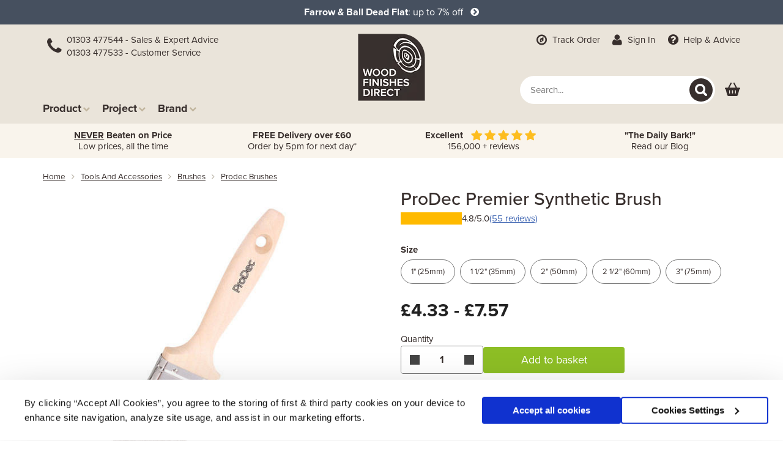

--- FILE ---
content_type: text/html; charset=utf-8
request_url: https://www.wood-finishes-direct.com/product/prodec-premier-synthetic-brush
body_size: 60919
content:
<!DOCTYPE html>
<html lang="en">
<head>
<title>ProDec Premier Synthetic Brush | For a superb trade finish</title>
<meta name="description" content="High quality synthetic bristle paint brush. Perfect for all types of paints and varnish. Superior bristles ensure smooth application &amp; trade quality finish." />
<meta name="keywords" content="prodec premier synthetic brush,prodec premier synthetic bristle brush,prodec brush,synthetic paint brush" /><meta name="viewport" content="width=device-width, initial-scale=1.0"/>
<meta name="facebook-domain-verification" content="buzpticzd2wagaoan2uq2for28w6kh" />
<meta http-equiv="Content-Type" content="text/html; charset=utf-8" />
<script async src="https://www.googletagmanager.com/gtag/js?id=G-V0602ECW5V"></script>
<script data-cookieconsent="ignore">
     window.dataLayer = window.dataLayer || [];
    function gtag(){dataLayer.push(arguments);}
    
    gtag('js', new Date());
    gtag('config', 'G-V0602ECW5V');

            gtag('event', 'wfd_1303_variant');
    
        
    (function(w,d,s,l,i){w[l]=w[l]||[];w[l].push({'gtm.start':
            new Date().getTime(),event:'gtm.js'});var f=d.getElementsByTagName(s)[0],
        j=d.createElement(s),dl=l!='dataLayer'?'&l='+l:'';j.async=true;j.src=
        'https://www.googletagmanager.com/gtm.js?id='+i+dl;f.parentNode.insertBefore(j,f);
    })(window,document,'script','dataLayer','GTM-5S88JHD');
    
    
      dataLayer.push('meta_page_id', '20260115055641');       dataLayer.push('meta_page_event', 'ViewContent'); 

    
    dataLayer.push({
        'event':'checked_if_live',
        'is_live':1,
        'google_analytics':'UA-1807611-2',
        'user_agent':'simply',
        'unique_id':''    });
    
            


    function get_basket_details() {
        var basket_summary = {"items":[],"num_items":0,"total_quantity_ordered":0,"total_price":"0.00","total_price_less_discounts":"0.00"}
        var basket_items = basket_summary.items.map(function(item) {
            return ga_format_item(item)
        });
        var _basket = {
            items: basket_items,
            value: basket_summary.total_to_pay
        };
        return _basket;
    }

    function get_order_details() {
        var order_summary = null;
        if (order_summary) {
	        var order_items = order_summary.a_items_unsent.map(function(item) {
	            return ga_format_item(item)
	        });
	        var _order = {
	            items: order_items,
	            value: Number(order_summary.total_to_pay)
	        };
	        return _order;
        }
    }

    function get_item_by_basket_item_id(id, format) {
        var basket_summary = {"items":[],"num_items":0,"total_quantity_ordered":0,"total_price":"0.00","total_price_less_discounts":"0.00"}
        var _item = basket_summary.items.find(function(item) {
            return Number(item.basket_item_id) === Number(id);
        })
        if (format) {
            var _item_formatted = ga_format_item(_item);
            return _item_formatted;
        } else {
            return _item;
        }
    }
    
</script>

<link rel="apple-touch-icon" sizes="180x180" href="/apple-touch-icon.png"><link rel="icon" type="image/png" sizes="32x32" href="/favicon-32x32.png"><link rel="icon" type="image/png" sizes="16x16" href="/favicon-16x16.png"><link rel="manifest" href="/site.webmanifest"><link rel="mask-icon" href="/safari-pinned-tab.svg" color="#382f2d"><meta name="msapplication-TileColor" content="#382f2d"><meta name="theme-color" content="#ffffff">
<link rel="canonical" href="https://www.wood-finishes-direct.com/product/prodec-premier-synthetic-brush" /><link rel="SHORTCUT ICON" type="image/png" href="/favicon.ico" />
<!--[if IE 6]>
	<link rel="stylesheet" href="/css/ie6.css" type="text/css" />
<![endif]-->

<script>
if( location.hostname.substr(-1) == '.' ){
	var lhn = location.hostname;
	top.location.href =
		location.href.replace( lhn, lhn.substr( 0, ( lhn.length-1 ) ) );
}else if( location.href != top.location.href ){
	top.location.href = location.href;
}
</script>


	<link rel="stylesheet" href=/css/required--6964c2ff.css type="text/css" />
<link type="text/css" rel="stylesheet" href="/css/new-product-page--695fd528.css" /><link type="text/css" rel="stylesheet" href="/css/icons--695fd528.css" /><link rel="stylesheet" type="text/css" href="/css/print--695fd528.css" media="print" />
<link type="text/css" rel="stylesheet" href="/css/font-awesome-4.5.0/css/font-awesome.min.css" />
<script src="/js/jquery-3.6.0.min.js"></script>

	<script src=/js/required--6964c2db.js></script>

<script defer src="/js/new-product--695fd528.js" ></script><script defer src="/js/also-purchased--695fd528.js" ></script>
<script src=/js/site-search-autosuggest-ex-1--6964c2db.js></script>



<script type="text/javascript">
	
	(function(c,l,a,r,i,t,y){
		c[a]=c[a]||function(){(c[a].q=c[a].q||[]).push(arguments)};
		t=l.createElement(r);t.async=1;t.src="https://www.clarity.ms/tag/"+i;
		y=l.getElementsByTagName(r)[0];y.parentNode.insertBefore(t,y);
	})
	
	(window, document, "clarity", "script", "tbqnogetr1");
</script>

</head>

<body>
<noscript><iframe src="https://www.googletagmanager.com/ns.html?id=GTM-5S88JHD"
				  height="0" width="0" style="display:none;visibility:hidden"></iframe></noscript>
<div id="thcontent">
	<div style="background:#46505f;padding:5px;">
	<div class="container">
		<div class="row">
		<div class="col-xs-12 text-center" style="line-height: 30px;text-align: center;color:#ffffff;font-weight:bold;font-size:16px;">
			<div style="font-weight:normal;color:inherit;"><a href="https://www.wood-finishes-direct.com/product/farrow-and-ball-dead-flat"style="color:#fff"><b>Farrow & Ball Dead Flat</b>: up to 7% off<br class="visible-xs" /> &nbsp; <i class="fa fa-chevron-circle-right" aria-hidden="true"></i></a></div>


		</div>
		</div>
	</div>
</div>
<div style="display: none;">
	<script id="CookieDeclaration" src="https://consent.cookiebot.com/e1f389dc-c8bb-49eb-8b27-66f95904db43/cd.js" type="text/javascript" async></script>
</div>

<div id="header">

	<div class="header-container">
		<div class="row">
			
			<div id="ubermenu" class="visible-xs">
				<div class="navbar navbar-wfd" id="wfdmenu">
<div class="container">

	<!-- Group for mobile -->
	<div class="mobile-header" style="margin:0;">
		<button type="button" class="navbar-toggle collapsed menu" data-toggle="collapse" data-target="#nav-menu-main-site" data-parent="#wfdmenu">
			<span class="fa fa-fw fa-bars fa-lg"></span>
			<span class="hint">Menu</span>
		</button>
		<button type="button" class="navbar-toggle collapsed phone" data-toggle="collapse" onclick="window.location='tel:01303213838';">
			<span class="fa fa-phone fa-lg fa-fw" aria-hidden="true"></span>
			<span class="hint">Phone</span>
		</button>
		<button type="button" class="navbar-toggle collapsed logo" onclick="window.location='https://www.wood-finishes-direct.com/';">
			<span class="wfd-logo"><img srcset="/img/wfd-logo-50.webp, /img/wfd-logo-75.webp 1.5x, /img/wfd-logo-100.webp 2x" alt="Wood Finishes Direct" src="/img/wfd-logo-50.webp" class="ring-only"/></span>
		</button>

					<button type="button" class="header-search-button navbar-toggle" onClick="showSearch()">
				<span class="fa fa-search fa-lg fa-fw" aria-hidden="true"></span>
				<span class="hint">Search</span>
			</button>
		
		<!-- basket-summary-content.tpl -->
<button onclick="window.location='https://www.wood-finishes-direct.com/basket';" class="basket-icon-container" aria-label="View basket">
	<span class="basket-icon">
			</span>
	<span class="basket-text">Basket</span>
</button>

	</div>

	<div class="collapse navbar-collapse" id="nav-contact-us">
		<div class="visible-xs text-center">
			<div class="navbar-cta">
  <div class="phone-icon"><span class="fa fa-phone fa-2x fa-fw" aria-hidden="true"></div>
  <div class="numbers">
    <a href="tel:01303477533"><span class="fa fa-phone fa-lg fa-fw" aria-hidden="true"></span> 01303 477544 - Sales & Expert Advice</a>
    <a href="tel:01303477544"><span class="fa fa-phone fa-lg fa-fw" aria-hidden="true"></span> 01303 477533 - Customer Service</a>
  </div>
</div>
		</div>
	</div>

			<div id="nav-search-site-wfd-1303">
			<div class="search-head">
				<div>Search</div>
				<button type="button" aria-label="close search" class="navbar-toggle collapsed close-search" onClick="closeSearch()">
					<span class="fa fa-fw fa-times"></span>
				</button>
			</div>
			<div>
				<div class="search-wrapper search-in-header" id="mobile-header-search">
					<form name="search_form" action="/search-site" method="get">
						<input type="search" name="q" maxlength="255" class="simple-search ssas-input" placeholder="Search..." value="" />
						<button type="submit" name="search_submit" aria-label="Search" class="search-icon-reversed"></button>
					</form>
				</div>
			</div>
		</div>
	
	<div class="collapse navbar-collapse" id="nav-menu-main-site">
		<ul class="nav navbar-nav">
			<li><div class="navbar-cta">
  <div class="phone-icon"><span class="fa fa-phone fa-2x fa-fw" aria-hidden="true"></div>
  <div class="numbers">
    <a href="tel:01303477533"><span class="fa fa-phone fa-lg fa-fw" aria-hidden="true"></span> 01303 477544 - Sales & Expert Advice</a>
    <a href="tel:01303477544"><span class="fa fa-phone fa-lg fa-fw" aria-hidden="true"></span> 01303 477533 - Customer Service</a>
  </div>
</div>
</li>
			<li><a href="/product-type" title="Products"><span class="fa fa-chevron-right fa-fw"></span> Products</a></li>
			<li><a href="/project" title="Projects"><span class="fa fa-chevron-right fa-fw"></span> Projects</a></li>
			<li><a href="/brand" title="Brands"><span class="fa fa-chevron-right fa-fw"></span> Brands</a></li>
			<li class="visible-xs"><a href="/info/help" title="Wood Finishes Help and Advice"><span class="fa fa-question-circle fa-fw"></span> Help</a></li>
			<li class="visible-xs"><a href="/today-only" id="uber-today-only" title="Deals"><span class="fa fa-tags fa-fw"></span> Deals</a></li>
			<li class="visible-xs"><a href="/blog/" id="uber-blog" title="Blog"><span class="fa fa-book fa-fw"></span> Blog</a></li>
			<li>	<a href="/track-your-order" title="Track Order"><span class="fa fa-compass fa-lg fa-fw" aria-hidden="true"></span>
	Track Order</a> <span class="hidden-sm">&nbsp;&nbsp;</span>
			<a href="/signin" rel="nofollow" title="Sign In"
		><span class="fa fa-user fa-lg fa-fw" aria-hidden="true"></span> Sign In</a>
	</li>
			<li class="visible-xs"><a href="/info/delivery-information" title="Delivery" id="header-delivery"><span class="fa fa-truck fa-fw" aria-hidden="true"></span> Delivery</a></li>
			<li class="visible-xs"><a href="/contact-us" title="Contact Us" id="header-faq"><span class="fa fa-comments-o fa-fw"></span> Contact</a></li>
		</ul>

	</div>
	
</div>
</div>
			</div>
				
			<div class="hidden-xs col-sm-5 col-lg-4" style="padding-right:0;">
				<div style="margin-bottom:55px;">
					<div class="navbar-cta">
  <div class="phone-icon"><span class="fa fa-phone fa-2x fa-fw" aria-hidden="true"></div>
  <div class="numbers">
    <a href="tel:01303477533"><span class="fa fa-phone fa-lg fa-fw" aria-hidden="true"></span> 01303 477544 - Sales & Expert Advice</a>
    <a href="tel:01303477544"><span class="fa fa-phone fa-lg fa-fw" aria-hidden="true"></span> 01303 477533 - Customer Service</a>
  </div>
</div>
				</div>
				<div id="menu-desktop">
					<ul class="nav navbar-nav">
	<li class="hidden"><a data-toggle="collapse" href="#mega-menu-shop" title="Shop">Shop Finishes <span class="fa fa-chevron-down"></span></a></li>
	<li class="hidden-xs"><a data-toggle="collapse" href="#mega-menu-products"  title="Products">Product<span class="fa fa-chevron-down"></span></a></li>
	<li class="hidden-xs"><a data-toggle="collapse" href="#mega-menu-projects"  title="Projects">Project<span class="fa fa-chevron-down"></span></a></li>
	<li class="hidden-xs"><a data-toggle="collapse" href="#mega-menu-brands"  title="Brands">Brand<span class="fa fa-chevron-down"></span></a></li>
</ul>



				</div>
			</div>

			<div class="hidden-xs col-sm-2 col-lg-4 text-center">
				<div class="wfd-logo">
					<a href="/" style="position:relative;">
					<img srcset="/img/wfd-logo-110.webp, /img/wfd-logo-165.webp 1.5x, /img/wfd-logo-220.webp 2x" alt="Wood Finishes Direct" src="/img/wfd-logo-110.webp" class="ring-only" /></a>
				</div>
			</div>

			<div class="hidden-xs col-sm-5 col-lg-4 text-right">
				<div style="margin-bottom:40px;">
						<a href="/track-your-order" title="Track Order"><span class="fa fa-compass fa-lg fa-fw" aria-hidden="true"></span>
	Track Order</a> <span class="hidden-sm">&nbsp;&nbsp;</span>
			<a href="/signin" rel="nofollow" title="Sign In"
		><span class="fa fa-user fa-lg fa-fw" aria-hidden="true"></span> Sign In</a>
	 <span class="hidden-sm">&nbsp;&nbsp;</span>
					<a href="/info/help" title="Wood Finishes Help and Advice"><span class="fa fa-question-circle fa-lg fa-fw"></span> Help<span class="hidden-sm"> &amp; Advice</span></a> 
				</div>
				
				<div class="row">

					<div class="col-md-12 pull-right" style="display: flex; justify-content: flex-end; align-items: center; width: 100%;">
							<div class="search-wrapper search-in-header" id="header-search">
								<form name="search_form" action="/search-site" method="get">
									<input type="search" name="q" maxlength="255" class="simple-search ssas-input" placeholder="Search..." value="" />
									<button type="submit" name="search_submit" aria-label="Search" class="search-icon-reversed"></button>							
								</form>
							</div>
						<div class="basketsummary">
							<!-- basket-summary-content.tpl -->
<button onclick="window.location='https://www.wood-finishes-direct.com/basket';" class="basket-icon-container" aria-label="View basket">
	<span class="basket-icon">
			</span>
	<span class="basket-text">Basket</span>
</button>
						</div>
					</div>
				</div>

			</div>
						
		</div>
		
						
	</div>
</div>

<div class="hidden-xs wfd_mega_menu_panel">
	<div class="container" style="background-color:#ffffff;">
		<div id="mega-menu-products" class="collapse mega-menu">
			<div class="row" style="padding:15px 0;">

									<div class="col-xs-12 col-sm-4 col-md-3 col-lg-3">
						<a href="/product-type/oils" title="Wood Oils">
							<span class="title"> Oils <span class="fa fa-angle-right"></span></span>
						</a>
						<div class="description">
						<p>A range of interior and exterior wood oils suitable for  any project and wood type. Includes traditional wood oils, Hardwax oils, wood oils with UV filters and more.</p>

<ul>
<li><a title="Decking Oils" href="/product-type/oils/project/decking">Decking oils</a></li>
<li><a title="Floor Oils" href="/product-type/oils/project/floors">Floor oils</a></li>
<li><a title="Door Oils" href="/product-type/oils/project/doors">Door oils</a></li>
<li><a title="Worktop Oils" href="/product-type/oils/project/worktops">Worktop oils</a></li> 
</ul>
						</div>
					</div>
																			<div class="col-xs-12 col-sm-4 col-md-3 col-lg-3">
						<a href="/product-type/preservers" title="Wood Preservers">
							<span class="title"> Preservers <span class="fa fa-angle-right"></span></span>
						</a>
						<div class="description">
						<p>Protect and preserve interior and exterior wood against rot, mould, algae, fungal growth, insect attack and more with these treatments and woodworm killers.</p>

<ul>
<li><a title="Fence preservatives" href="/product-type/preservers/project/fences">Fence preservatives</a></li> 
<li><a title="Shed preservatives" href="/product-type/preservers/project/sheds">Shed preservatives</a></li>
<li><a title="Decking preservatives" href="/product-type/preservers/project/decking">Decking preservatives</a></li>
<li><a title="All wood preservatives" href="/product-type/preservers">All wood preservatives</a></li>
</ul>
						</div>
					</div>
																			<div class="col-xs-12 col-sm-4 col-md-3 col-lg-3">
						<a href="/product-type/stains" title="Wood Stains">
							<span class="title"> Stains <span class="fa fa-angle-right"></span></span>
						</a>
						<div class="description">
						<p>A versatile range of water and solvent-based wood stains for floors, furniture, decking and more. Choose from a range of popular wood tones to more exotic hues.</p>

<ul>
<li><a title="Floor stains" href="/product-type/stains/project/floors">Floor stains</a></li>
<li><a title="Decking stains" href="/product-type/stains/project/decking">Decking stains</a></li>
<li><a title="Furniture stains" href="/product-type/stains/project/furniture">Furniture stains</a></li>
<li><a title="All wood stains" href="/product-type/stains">All wood stains</a></li>
</ul>
						</div>
					</div>
											<div class="clearfix visible-sm-block"></div>
																			<div class="col-xs-12 col-sm-4 col-md-3 col-lg-3">
						<a href="/product-type/varnishes" title="Wood Varnishes">
							<span class="title"> Varnishes <span class="fa fa-angle-right"></span></span>
						</a>
						<div class="description">
						<p>Protect interior and exterior wooden surfaces with the unrivalled durability of wood varnishes. A great range of  clear and coloured formulations.</p>
<ul>
<li><a title="Worktop and bar top varnishes" href="/product-type/varnishes/project/worktops">Worktop varnishes</a></li> 
<li><a title="Floor varnishes" href="/product-type/varnishes/project/floors">Floor varnishes</a></li>
<li><a title="Furniture varnishes" href="/product-type/varnishes/project/furniture">Furniture varnishes</a></li>
<li><a title="All wood varnishes" href="/product-type/varnishes">All wood varnishes</a></li></ul>
						</div>
					</div>
																<div class="clearfix visible-md-block visible-lg-block"></div>
														<div class="col-xs-12 col-sm-4 col-md-3 col-lg-3">
						<a href="/product-type/waxes" title="Wood Waxes">
							<span class="title"> Waxes <span class="fa fa-angle-right"></span></span>
						</a>
						<div class="description">
						<p>A traditional way to seal and protect wooden surfaces whilst achieving a sympathetic natural finish.</p>

<ul>
<li><a title="Floor waxes" href="/product-type/waxes/project/floors">Floor waxes</a></li>
<li><a title="Furniture waxes" href="/product-type/waxes/project/furniture">Furniture waxes</a></li> 
<li><a title="Door waxes" href="/product-type/waxes/project/doors">Door waxes</a></li>
<li><a title="All wood waxes" href="/product-type/waxes">All wood waxes</a></li>
</ul>
						</div>
					</div>
																			<div class="col-xs-12 col-sm-4 col-md-3 col-lg-3">
						<a href="/product-type/cleaners" title="Cleaners">
							<span class="title">Cleaners <span class="fa fa-angle-right"></span></span>
						</a>
						<div class="description">
						<p>Specially formulated and pH balanced for a variety of oiled, stained and varnished surfaces.</p><ul>
<li><a title="Floor cleaners" href="/product-type/cleaners/project/floors">Floor cleaners</a></li>
<li> <a title="Decking cleaners" href="/product-type/cleaners/project/decking">Decking cleaners</a></li> <li><a title="Mould cleaners" href="/product-type/cleaners/project/mould">Mould cleaners</a></li>
<li><a title="All wood cleaners" href="/product-type/cleaners">All wood cleaners</a></li>
</ul>
						</div>
					</div>
											<div class="clearfix visible-sm-block"></div>
																			<div class="col-xs-12 col-sm-4 col-md-3 col-lg-3">
						<a href="/product-type/paints" title="Paints">
							<span class="title">Paints <span class="fa fa-angle-right"></span></span>
						</a>
						<div class="description">
						<p>Opaque and transparent wood paints to customise and renovate throughout the home and garden.</p>
<ul>
<li><a title="Floor paints" href="/product-type/paints/project/floors">Floor paints</a></li>
<li><a title="Decking paints" href="/product-type/paints/project/decking">Decking paints</a></li>
<li><a title="Shed paints" href="/product-type/paints/project/sheds">Shed paints</a></li>
<li><a title="All paints" href="/product-type/paints">All paints</a></li>
</ul>
						</div>
					</div>
																			<div class="col-xs-12 col-sm-4 col-md-3 col-lg-3">
						<a href="/product-type/polishes" title="Wood Polishes">
							<span class="title"> Polishes <span class="fa fa-angle-right"></span></span>
						</a>
						<div class="description">
						<p>Revive, maintain or replenish your furnishings and floors with these top-notch polishes.</p>
<ul>
<li><a title="Door polishes" href="/product-type/polishes/project/doors">Door polishes</a></li>
<li><a title="Floor polishes" href="/product-type/polishes/project/floors">Floor polishes</a></li>
<li><a title="Furniture polishes" href="/product-type/polishes/project/furniture">Furniture polishes</a></li>
<li><a title="All wood polishes" href="/product-type/polishes">All wood polishes</a></li>
</ul>
						</div>
					</div>
																<div class="clearfix visible-md-block visible-lg-block"></div>
														<div class="col-xs-12 col-sm-4 col-md-3 col-lg-3">
						<a href="/product-type/accessories" title="Tools and Accessories">
							<span class="title">Tools and Accessories <span class="fa fa-angle-right"></span></span>
						</a>
						<div class="description">
						<p>A high-quality range of brushes, abrasives, rollers, filler knives, tools and more.</p>

						</div>
					</div>
											<div class="clearfix visible-sm-block"></div>
																			<div class="col-xs-12 col-sm-4 col-md-3 col-lg-3">
						<a href="/product-type/fillers" title="Wood Fillers">
							<span class="title"> Fillers <span class="fa fa-angle-right"></span></span>
						</a>
						<div class="description">
						<p>From filler gels to ready-mixed wood fillers and wax filler sticks. Easy to use, quick to repair!</p>
						</div>
					</div>
																			<div class="col-xs-12 col-sm-4 col-md-3 col-lg-3">
						<a href="/product-type/glues" title="Wood Glues">
							<span class="title"> Glues <span class="fa fa-angle-right"></span></span>
						</a>
						<div class="description">
						<p>Keep it simple with the very best adhesives and bonding agents offering superior strength and hold.</p>
						</div>
					</div>
																			<div class="col-xs-12 col-sm-4 col-md-3 col-lg-3">
						<a href="/product-type/lacquers" title="Wood Lacquers">
							<span class="title"> Lacquers <span class="fa fa-angle-right"></span></span>
						</a>
						<div class="description">
						<p>A range of pigmented, water and solvent-based lacquers for commercial and trade</p>
						</div>
					</div>
											<div class="clearfix visible-sm-block"></div>
																<div class="clearfix visible-md-block visible-lg-block"></div>
														<div class="col-xs-12 col-sm-4 col-md-3 col-lg-3">
						<a href="/product-type/primers" title="Primers">
							<span class="title">Primers <span class="fa fa-angle-right"></span></span>
						</a>
						<div class="description">
						<p>Ensure your varnish or lacquer achieves the very best finish with these cost-effective primers.</p>
						</div>
					</div>
																			<div class="col-xs-12 col-sm-4 col-md-3 col-lg-3">
						<a href="/product-type/removers" title="Removers">
							<span class="title">Removers <span class="fa fa-angle-right"></span></span>
						</a>
						<div class="description">
						<p>Make light work of removing old finishes with these faithful, effective stripping products.</p>
						</div>
					</div>
																			<div class="col-xs-12 col-sm-4 col-md-3 col-lg-3">
						<a href="/product-type/dyes" title="Wood Dyes">
							<span class="title"> Dyes <span class="fa fa-angle-right"></span></span>
						</a>
						<div class="description">
						<p>Concentrated coloured dyes to allow your own colour creation or use undiluted for a vibrant effect.</p>
						</div>
					</div>
											<div class="clearfix visible-sm-block"></div>
																			<div class="col-xs-12 col-sm-4 col-md-3 col-lg-3">
						<a href="/product-type/thinners" title="Thinners">
							<span class="title">Thinners <span class="fa fa-angle-right"></span></span>
						</a>
						<div class="description">
						<p>High grade performance for effective cleaning of tools or thinning of compatible finishes.</p>
						</div>
					</div>
																<div class="clearfix visible-md-block visible-lg-block"></div>
									
			</div>
		</div>
		<div id="mega-menu-projects" class="collapse mega-menu">
			<div class="row" style="padding:15px 0;">
				<div class="col-xs-12 col-sm-4 col-md-3 col-lg-3">
					<img loading="lazy" src="/img/home/wfd-mega-menu-projects.jpg" alt="Projects" style="width: 100%;" />
				</div>
				<div class="col-xs-12 col-sm-8 col-md-9 col-lg-9">
				<div class="row">
					<div class="col-xs-12" style="margin-bottom:15px;"><b style="font:normal 150% Arial;">Projects (A-Z)</b></div>
					<div class="col-xs-12">
						<div class="menu-grid">
													<a href="/project/barns" title="Barn Finishes">
								Barns
							</a>
													<a href="/project/cabinets" title="Cabinets">
								Cabinets
							</a>
													<a href="/project/cladding" title="Cladding Coatings">
								Cladding
							</a>
													<a href="/project/decking" title="Decking Treatments">
								Decking
							</a>
													<a href="/project/doors" title="Door Finishes">
								Doors
							</a>
													<a href="/project/fences" title="Fence Treatments">
								Fences
							</a>
													<a href="/project/floors" title="Floor Finishes">
								Floors
							</a>
													<a href="/project/furniture" title="Furniture Finishes">
								Furniture
							</a>
													<a href="/project/garden-furniture" title="Garden Furniture Finishes">
								Garden Furniture
							</a>
													<a href="/project/garden-paints" title="Garden Paints">
								Garden Paints
							</a>
													<a href="/project/guitars" title="Guitar Finishes">
								Guitars
							</a>
													<a href="/project/joinery" title="Joinery and Fixtures">
								Joinery
							</a>
													<a href="/project/log-cabins" title="Log Cabin Treatments">
								Log Cabins
							</a>
													<a href="/project/masonry" title="Masonry">
								Masonry
							</a>
													<a href="/project/sheds" title="Shed Treatments">
								Sheds
							</a>
													<a href="/project/sleepers" title="Sleeper Treatments">
								Sleepers
							</a>
													<a href="/project/stairs" title="Stair Finishes">
								Stairs
							</a>
													<a href="/project/summer-houses" title="Summer House Treatments">
								Summer Houses
							</a>
													<a href="/project/tables" title="Table Finishes">
								Tables
							</a>
													<a href="/project/toys" title="Toy Friendly Finishes">
								Toys
							</a>
													<a href="/project/walls" title="Walls and Ceilings">
								Walls
							</a>
													<a href="/project/windows" title="Window Finishes">
								Windows
							</a>
													<a href="/project/woodturning" title="Woodturning Finishes">
								Woodturning
							</a>
													<a href="/project/worktops" title="Worktop Finishes">
								Worktops
							</a>
												</div>
					</div>
				</div>
				</div>
			</div>
		</div>
		<div id="mega-menu-brands" class="collapse mega-menu">
			<div class="row" style="padding:15px 0;">
				<div class="col-xs-12 col-sm-4 col-md-3 col-lg-3">
					<img loading="lazy" src="/img/home/wfd-mega-menu-brands.jpg" alt="Brands" style="width: 100%;" />
				</div>
				<div class="col-xs-12 col-sm-8 col-md-9 col-lg-9">
				<div class="row">
					<div class="col-xs-12" style="margin-bottom:15px;"><b style="font:normal 150% Arial;">Brands (A-Z)</b></div>
					<div class="col-xs-12">
						<div class="menu-grid">
													<a href="/brand/barrettine" title="Barrettine">
								Barrettine
							</a>
																				<a href="/brand/bedec" title="Bedec">
								Bedec
							</a>
																				<a href="/brand/blanchon" title="Blanchon">
								Blanchon
							</a>
																				<a href="/brand/bona" title="Bona">
								Bona
							</a>
																				<a href="/brand/ciranova" title="Ciranova">
								Ciranova
							</a>
																				<a href="/brand/colron" title="Colron">
								Colron
							</a>
																				<a href="/brand/craig-and-rose" title="Craig and Rose">
								Craig and Rose
							</a>
																				<a href="/brand/crown" title="Crown">
								Crown
							</a>
																				<a href="/brand/crown-trade" title="Crown Trade">
								Crown Trade
							</a>
																				<a href="/brand/cuprinol" title="Cuprinol">
								Cuprinol
							</a>
																				<a href="/brand/dulux" title="Dulux">
								Dulux
							</a>
																				<a href="/brand/dulux-trade" title="Dulux Trade">
								Dulux Trade
							</a>
																				<a href="/brand/earthborn" title="Earthborn">
								Earthborn
							</a>
																				<a href="/brand/farrow-and-ball" title="Farrow &amp; Ball">
								Farrow &amp; Ball
							</a>
																				<a href="/brand/fiddes" title="Fiddes">
								Fiddes
							</a>
																				<a href="/brand/hammerite" title="Hammerite">
								Hammerite
							</a>
																				<a href="/brand/heritage" title="Heritage">
								Heritage
							</a>
																				<a href="/brand/liberon" title="Liberon">
								Liberon
							</a>
																				<a href="/brand/licktools" title="LickTools">
								LickTools
							</a>
																				<a href="/brand/little-greene" title="Little Greene">
								Little Greene
							</a>
																				<a href="/brand/manns" title="Manns">
								Manns
							</a>
																				<a href="/brand/morrells" title="Morrells">
								Morrells
							</a>
																				<a href="/brand/mylands" title="Mylands">
								Mylands
							</a>
																				<a href="/brand/osmo" title="Osmo">
								Osmo
							</a>
																				<a href="/brand/polycell" title="Polycell">
								Polycell
							</a>
																				<a href="/brand/polyvine" title="Polyvine">
								Polyvine
							</a>
																				<a href="/brand/protek" title="Protek">
								Protek
							</a>
																				<a href="/brand/repair-care" title="Repair Care">
								Repair Care
							</a>
																				<a href="/brand/ronseal" title="Ronseal">
								Ronseal
							</a>
																				<a href="/brand/rust-oleum" title="Rust-Oleum">
								Rust-Oleum
							</a>
																				<a href="/brand/sadolin" title="Sadolin">
								Sadolin
							</a>
																				<a href="/brand/sandtex" title="Sandtex">
								Sandtex
							</a>
																				<a href="/brand/sandtex-trade" title="Sandtex Trade">
								Sandtex Trade
							</a>
																				<a href="/brand/sikkens" title="Sikkens">
								Sikkens
							</a>
																				<a href="/brand/woca" title="Woca">
								Woca
							</a>
																				<a href="/brand/woodleys" title="Woodleys">
								Woodleys
							</a>
																				<a href="/brand/zinsser" title="Zinsser">
								Zinsser
							</a>
							<a href="/brand" title="All Brands"> <b>View all brands</b></a>												</div>
					</div>
				</div>
				</div>
			</div>
		</div>
	</div>
</div>

<div id="wfd_mega_menu_blanket" class="hidden-xs"></div>
	<div style="background:#f9f4EC;padding:10px 0;min-height:40px">
	<div class="container" id="wfd-trustbar">
	<div class="row">
	<div class="col-xs-12 col-md-3 text-center trust-item">
	<span class="visible-sm"></span>
		<a href="/info/price-promise" title="price promise"><b><u>NEVER</u> Beaten on Price</b><br class="hidden-xs hidden-sm" /> Low prices, all the time</a>
</div>
<div class="col-xs-12 col-md-3 text-center trust-item">
	
	
					<a href="/info/delivery-information" title="FREE delivery"><b>FREE Delivery over &pound;60</b> <br class="hidden-xs hidden-sm" /> Order by 5pm for next day*
			</a>
		
	
</div>

<div class="col-xs-12 col-md-3 text-center trust-item">
	<span class="text-white"><b>Excellent</b> &nbsp; <img src="/img/elements/stars.svg" height="18" class="img-fluid" alt="trustpilot" style="vertical-align:bottom" /> <br class="hidden-xs hidden-sm" /> &nbsp;  156,000 + reviews </span>
</div>


<div class="col-xs-12 col-md-3 text-center trust-item">
	<a href="/blog"><b>"The Daily Bark!"</b><br class="hidden-xs hidden-sm" />  Read our Blog  </a>
</div>


	</div>
	</div>
	</div>
	

<div class="product-container">
  <div class="breadcrumb-wrapper">
    <div id="crumb">
      <ol class="breadcrumb"><li><a href="/" rel="nofollow">Home</a></li><li><a href="/product-type/accessories">tools and accessories</a></li><li><a href="/product-type/accessories/brushes">brushes</a></li><li><a href="/product-type/accessories/brushes/brand/prodec">prodec brushes</a></li></ol>
  </div>
  
      </div>

  <div class="option_panel">
    <div class="product-title">
      <h1>ProDec Premier Synthetic Brush</h1>
                        <div
            class="reviews_link"
            onclick="open_reviews();"
          >
                          <div class="reviews_stars">
                <div class="total" style="width:100%;"></div>
                <div class="base"></div>
              </div>
                        <span>4.8/5.0</span>
            <span class="link">(55 reviews)</span>
          </div>
                  </div>

    <div class="img-wrapper">
      <div id="mainimgholder">
                <img id="mainimg" alt="ProDec Premier Synthetic Brush" src="/img/prodspecs/822/835/big--5b7aaf07.jpg" />
      </div>
    </div>

    <div class="options">
      <div class="inputs">
                                            
<div class="button-container product-option-group" id="button-group-size" data-label="Size" data-key="size">
  <div><label class="control-label">Size</label></div>

  <button onclick="select_variable('size', '161', '1&quot; (25mm)');" data-key="size" data-id="161" data-size-id="161" class="no-img inactive selector-item"><span class="desc">1&quot; (25mm)</span></button><button onclick="select_variable('size', '162', '1 1/2&quot; (35mm)');" data-key="size" data-id="162" data-size-id="162" class="no-img inactive selector-item"><span class="desc">1 1/2&quot; (35mm)</span></button><button onclick="select_variable('size', '18', '2&quot; (50mm)');" data-key="size" data-id="18" data-size-id="18" class="no-img inactive selector-item"><span class="desc">2&quot; (50mm)</span></button><button onclick="select_variable('size', '19', '2 1/2&quot; (60mm)');" data-key="size" data-id="19" data-size-id="19" class="no-img inactive selector-item"><span class="desc">2 1/2&quot; (60mm)</span></button><button onclick="select_variable('size', '20', '3&quot; (75mm)');" data-key="size" data-id="20" data-size-id="20" class="no-img inactive selector-item"><span class="desc">3&quot; (75mm)</span></button></div>                  

                
        <div class="product-info-panel">
          <div class="price-container" >
            <div id="price">
              <div class="product-price">
                &#163;4.33
                                    - &#163;7.57
                              </div>
              <div class="variation-price"></div>
              <div class="original-price"></div>
              <div class="variation-discount-percentage"></div>
              
              
                          </div>

            <div class="stock-status"></div>
            <span id="restock_email">
              You can still order and we'll send your goods as soon they're in stock. You can also <a href='#' data-toggle="modal" data-target="#restock_reminder_form" style="text-decoration:underline">set up a stock email reminder</a>
            </span>
          </div>


          <div>Quantity</div>

          <div class="cta-container">
            <div class="quantity-input">
              <button type="button" onClick="changeQuantity('decrease')" aria-label="Decrease Quantity"><i class="icon icon-dash"></i></button>
              <input type="tel" id="quantity" name="quantity" aria-label="Quantity" value="1" min="1" maxlength="4" />
              <button type="button" onClick="changeQuantity('increase')" aria-label="Increase Quantity"><i class="icon icon-plus"></i></button>
            </div>
            <button type="button" class="inactive" id="add-to-basket" data-add-to-basket-type="redirect" data-original-title="Please select variation">Add to basket</button>
          </div>
        </div>

      </div>
      
      <div class="delivery-info">
                              <span class="icon icon-truck"></span> <a href="/info/delivery-information" title="FREE delivery" style="color:#000;text-decoration:none"><b>FREE Delivery</b></a> over &pound;60.<span>Order by 5pm for next day option*</span>
                        </div>

      <div class="pour-info">
        This option is mixed to order and cannot be returned or exchanged. <a href="/info/returns">Returns policy</a>.
      </div>
    </div>
  </div>

  

<div class="product-content">
      <div class="strapline">High quality synthetic bristle paint brush. Perfect for all types of paints and varnish. Superior bristles ensure smooth application and trade quality finish.</div>
  
      <div class="features">
      <h2>Features</h2>
      <div class="summary">
        <div class="product-summary">
          <ul>
<li>A trade quality synthetic bristle paint brush</li>
<li>Perfect for high viscosity products such as paints and varnish</li> 
<li>Superior bristles ensure a smooth, even finish</li>
<li>Rounded beaver tail handle ensures optimum comfort</li>
</ul>
        </div>
        
        <div class="tech-specs">
      <div>Brand</div>
    <div><a href="/brand/prodec" title="Prodec">Prodec</a></div>
  
                
      <div>Size</div>
    <div>
              <span>1&quot; (25mm)</span>
              <span>1 1/2&quot; (35mm)</span>
              <span>2&quot; (50mm)</span>
              <span>2 1/2&quot; (60mm)</span>
              <span>3&quot; (75mm)</span>
          </div>
    <div>MPN</div>
  <div id="mpn_info">
    Please Select Size/Option
  </div>
  <div>GTIN</div>
  <div id="gtin_info">
    Please Select Size/Option
  </div>
</div>
      </div>
    </div>
  
	    <div class="tab-section">
      <div class="tab-title" onClick="openTab(event)">
        <h2>Overview</h2>
        <i class="icon-lg icon-chevron-right"></i>
      </div>
            <div class="tab-content">
        <div class="tab-header">
          <h3>Overview</h3>
          <div class="tab-close">
            <i class="icon icon-chevron-left"></i>
            Back
          </div>
        </div>
        <div class="tab-body">
          <p>The <strong>Prodec Premier Synthetic Brush</strong> is a professional quality paint and varnish brush, made from the finest synthetic filaments. It has been carefully engineered to ensure the optimum balance of paint pick up and steady release. Ensures smooth application and a superior finish every time. Stainless steel ferrule minimises loss of bristle.</p>
        </div>
      </div>
    </div>

                  <div class="also-purchased">
  <h2>Customers Also Bought</h2>
  <div class="also-purchased-products">
              <div class="product">
        <a href="/product/manns-pine-wood-stain">
                      <img alt="Manns Classic Pine Stain" src="/img/prodspecs/228/211/thumb.jpg" />
                  </a>

        <div class="title">
          <a href="/product/manns-pine-wood-stain" title="Manns Classic Pine Stain">Manns Classic Pine Stain</a>
        </div>
    
        <div class="reviews_stars">
          <div class="total" style="width:100%;"></div>
          <div class="base"></div>
        </div>
        <div class="reviews-count">
          (523)
        </div>
        
                  <div class="price">
            &pound;4.79
                          - &pound;69.99
                      </div>
              </div>
          <div class="product">
        <a href="/product/solvent-based-roller">
                      <img alt="Marshall Microfiber Roller" src="/img/prodspecs/91/90/thumb.jpg" />
                  </a>

        <div class="title">
          <a href="/product/solvent-based-roller" title="Marshall Microfiber Roller">Marshall Microfiber Roller</a>
        </div>
    
        <div class="reviews_stars">
          <div class="total" style="width:70%;"></div>
          <div class="base"></div>
        </div>
        <div class="reviews-count">
          (52)
        </div>
        
                  <div class="price">
            &pound;2.04
                          - &pound;7.79
                      </div>
              </div>
          <div class="product">
        <a href="/product/roller-handle">
                      <img alt="Marshall Roller Handle" src="/img/prodspecs/92/91/thumb.jpg" />
                  </a>

        <div class="title">
          <a href="/product/roller-handle" title="Marshall Roller Handle">Marshall Roller Handle</a>
        </div>
    
        <div class="reviews_stars">
          <div class="total" style="width:60%;"></div>
          <div class="base"></div>
        </div>
        <div class="reviews-count">
          (34)
        </div>
        
                  <div class="price">
            &pound;2.10
                          - &pound;3.12
                      </div>
              </div>
          <div class="product">
        <a href="/product/manns-trade-extra-tough-pro-lacquer">
                      <img alt="Manns Trade Extra Tough Pro Lacquer" src="/img/prodspecs/39/8/thumb.jpg" />
                  </a>

        <div class="title">
          <a href="/product/manns-trade-extra-tough-pro-lacquer" title="Manns Trade Extra Tough Pro Lacquer">Manns Trade Extra Tough Pro Lacquer</a>
        </div>
    
        <div class="reviews_stars">
          <div class="total" style="width:100%;"></div>
          <div class="base"></div>
        </div>
        <div class="reviews-count">
          (74)
        </div>
        
                  <div class="price">
            &pound;32.74
                          - &pound;112.34
                      </div>
              </div>
        
    <div class="icon icon-chevron-left ap-carousel-arrow prev" onClick="scrollCarousel('prev')"></div>
    <div class="icon icon-chevron-right ap-carousel-arrow next" onClick="scrollCarousel('next')"></div>
  </div>
</div>                <div class="tab-section">
      <div class="tab-title" onClick="openTab(event)">
        <h2>Aftercare</h2>
        <i class="icon-lg icon-chevron-right"></i>
      </div>
            <div class="tab-content">
        <div class="tab-header">
          <h3>Aftercare</h3>
          <div class="tab-close">
            <i class="icon icon-chevron-left"></i>
            Back
          </div>
        </div>
        <div class="tab-body">
          <p>After using the <em>Prodec Premier Synthetic Brush</em>, clean thoroughly according to the cleaning instructions specific to the product that has been applied.</p>

<p>As a guide, water-based products can normally be cleaned with warm soapy water, and solvent-based products usually require cleaning with white spirit or a dedicated paint brush cleaner.</p>
        </div>
      </div>
    </div>

          <div class="tab-section">
      <div class="tab-title" onClick="openTab(event)">
        <h2>F.A.Q.</h2>
        <i class="icon-lg icon-chevron-right"></i>
      </div>
            <div class="tab-content">
        <div class="tab-header">
          <h3>F.A.Q.</h3>
          <div class="tab-close">
            <i class="icon icon-chevron-left"></i>
            Back
          </div>
        </div>
        <div class="tab-body">
          <b>Are the ProDec Synthetic Brushes suitable as a "laying off" brush? </b>
<p>Yes. The synthetic brushes are best for the gloopier, viscous products such as paint and varnish as these will move the product around without too many brush marks; the natural bristle brushes are better for oil which requires a thinner, more precise application. </p>

        </div>
      </div>
    </div>

      
  
  
            <div id="reviews" class="tab-section">
        <div class="tab-title" onClick="openTab(event)">
          <h2>Reviews</h2>
          <i class="icon-lg icon-chevron-right"></i>
        </div>
        <div class="tab-content">
          <div class="tab-header">
            <h3>Reviews</h3>
            <div class="tab-close">
              <i class="icon icon-chevron-left"></i>
              Back
            </div>
          </div>
          <div class="tab-body">
            <div class="reviews-header">
                <div class="reviews-summary">
    55 customer reviews
          <div class="count">
        4.8/5.0
      </div>
      <div class="stars">
        <div class="reviews_stars">
          <div class="total" style="width:100%;"></div>
          <div class="base"></div>
        </div>
        <div class="disclaimer">
          based on last 18+ months
        </div>
      </div>
      </div>
              <div class="review-filters">
            <div class="filter" onClick="filter_reviews(5);">
          <div class="filter-label">5 stars</div>
      <div class="value">
        <div class="bar" style="width:87.27%;"></div>
      </div>
      <div class="count">48</div>
    </div>
            <div class="filter" onClick="filter_reviews(4);">
          <div class="filter-label">4 stars</div>
      <div class="value">
        <div class="bar" style="width:7.27%;"></div>
      </div>
      <div class="count">4</div>
    </div>
            <div class="filter" onClick="filter_reviews(3);">
          <div class="filter-label">3 stars</div>
      <div class="value">
        <div class="bar" style="width:3.64%;"></div>
      </div>
      <div class="count">2</div>
    </div>
            <div class="filter" onClick="filter_reviews(2);">
          <div class="filter-label">2 stars</div>
      <div class="value">
        <div class="bar" style="width:1.82%;"></div>
      </div>
      <div class="count">1</div>
    </div>
            <div class="filter inactive">
          <div class="filter-label">1 star</div>
      <div class="value">
        <div class="bar" style="width:0.00%;"></div>
      </div>
      <div class="count">0</div>
    </div>
  </div>            </div>
            
            <div id="reviews-body" class="reviews-body">
                                            <div class="review" >
    <div class="rating">
      <div class="reviews_stars">
        <div class="total" style="width:100.00%;"></div>
        <div class="base"></div>
      </div>
      5/5
    </div>

          <div class="title">
        Excellent Quality
      </div>
        
          <div class="content">V pleased with this item. In the past I always used natural bristle painting brushes, but this is softer and actually gave a better finish when painting wood with satin finish paint. Great value too.</div>
    
    <div class="reviewer">
  J Price. , 1" (25mm) (23/10/25)
    </div>      

          <div id="wfd_reply_text_77920"></div>
    
      </div>
  <div class="review" >
    <div class="rating">
      <div class="reviews_stars">
        <div class="total" style="width:100.00%;"></div>
        <div class="base"></div>
      </div>
      5/5
    </div>

          <div class="title">
        Excellent Quality
      </div>
        
          <div class="content">Applied paint evenly, bristles all remained in place</div>
    
    <div class="reviewer">
  Andrew Dishman. , 1" (25mm) (13/10/25)
    </div>      

          <div id="wfd_reply_text_77815"></div>
    
      </div>
  <div class="review" >
    <div class="rating">
      <div class="reviews_stars">
        <div class="total" style="width:100.00%;"></div>
        <div class="base"></div>
      </div>
      5/5
    </div>

          <div class="title">
        Its good brush
      </div>
        
          <div class="content">Not a long stayer but great for the job. Cleans up nicely.</div>
    
    <div class="reviewer">
  Jacqui A. , 2" (50mm) (02/10/25)
    </div>      

          <div id="wfd_reply_text_77727"></div>
    
      </div>
  <div class="review" >
    <div class="rating">
      <div class="reviews_stars">
        <div class="total" style="width:100.00%;"></div>
        <div class="base"></div>
      </div>
      5/5
    </div>

          <div class="title">
        Good brush easy to clean 
      </div>
        
          <div class="content">Good brush, easy to clean. Would buy again.</div>
    
    <div class="reviewer">
  Catherine. , 2" (50mm) (07/09/25)
    </div>      

          <div id="wfd_reply_text_77424"></div>
    
      </div>
  <div class="review" >
    <div class="rating">
      <div class="reviews_stars">
        <div class="total" style="width:100.00%;"></div>
        <div class="base"></div>
      </div>
      5/5
    </div>

          <div class="title">
        Good quality and value for money
      </div>
        
          <div class="content">Good quality brush and excellent value.  Did a great job.</div>
    
    <div class="reviewer">
  Melville Gingell. , 3" (75mm) (16/06/25)
    </div>      

          <div id="wfd_reply_text_76426"></div>
    
      </div>
  <div class="review" >
    <div class="rating">
      <div class="reviews_stars">
        <div class="total" style="width:100.00%;"></div>
        <div class="base"></div>
      </div>
      5/5
    </div>

          <div class="title">
        Put stain on item i was staining without any drips 
      </div>
        
          <div class="content">I used this to stain outside garden furniture. it applied the satain smoothly and without any drips from brush. excellent!</div>
    
    <div class="reviewer">
  Brian Gordon. , 1" (25mm) (07/06/25)
    </div>      

          <div id="wfd_reply_text_76310"></div>
    
      </div>
  <div class="review" >
    <div class="rating">
      <div class="reviews_stars">
        <div class="total" style="width:100.00%;"></div>
        <div class="base"></div>
      </div>
      5/5
    </div>

          <div class="title">
        Good finish
      </div>
        
          <div class="content">Used with external wood oil and gave a smooth finish</div>
    
    <div class="reviewer">
  Kit Saddington. , 2" (50mm) (05/05/25)
    </div>      

          <div id="wfd_reply_text_75901"></div>
    
      </div>
  <div class="review" >
    <div class="rating">
      <div class="reviews_stars">
        <div class="total" style="width:100.00%;"></div>
        <div class="base"></div>
      </div>
      5/5
    </div>

          <div class="title">
        Good finish with external wood oil
      </div>
        
          <div class="content">Soft enough to get a nice smooth finish  - good result.</div>
    
    <div class="reviewer">
  Kit Saddington. , 1" (25mm) (05/05/25)
    </div>      

          <div id="wfd_reply_text_75900"></div>
    
      </div>
  <div class="review" >
    <div class="rating">
      <div class="reviews_stars">
        <div class="total" style="width:100.00%;"></div>
        <div class="base"></div>
      </div>
      5/5
    </div>

          <div class="title">
        A very ergonomic handle, soft bristles 
      </div>
        
          <div class="content">It&#039;s comfortable to hold, soft bristles, easy too clean and no loss of hairs when applying varnish.</div>
    
    <div class="reviewer">
  Gareth. , 1" (25mm) (01/03/25)
    </div>      

          <div id="wfd_reply_text_75132"></div>
    
      </div>
  <div class="review" >
    <div class="rating">
      <div class="reviews_stars">
        <div class="total" style="width:100.00%;"></div>
        <div class="base"></div>
      </div>
      5/5
    </div>

          <div class="title">
        Item exactly as described &amp; quickly delivered  I would buy from this supplier again 
      </div>
        
          <div class="content">Item exactly as described &amp; quickly delivered. I would buy from this supplier again.</div>
    
    <div class="reviewer">
  Simon Shepherd. , 1 1/2" (35mm) (03/09/24)
    </div>      

          <div id="wfd_reply_text_73780"></div>
    
      </div>

<div id="reviews-load-more">
          <div class="load-more-reviews" onclick="loadReviews();"><span>Load 10 more reviews</span></div>
  </div>            </div>
          </div>
        </div>
      </div>
      

</div>

</div>


<script type="application/ld+json">
{
  "@context": "https://schema.org/",
  "@graph": [
    {"@type":"Product","name":"ProDec Premier Synthetic Brush","image":"https://www.wood-finishes-direct.com/img/prodspecs/822/835/big.jpg","description":"\r\nA trade quality synthetic bristle paint brush\r\nPerfect for high viscosity products such as paints and varnish \r\nSuperior bristles ensure a smooth, even finish\r\nRounded beaver tail handle ensures optimum comfort\r\n","sku":"PRODECBRUSH","price":"4.33","priceCurrency":"GBP","brand":{"@type":"Brand","name":"Prodec"},"url":"https://www.wood-finishes-direct.com/product/prodec-premier-synthetic-brush","shippingDetails":[{"@id":"#shipping_econun"},{"@id":"#shipping_expun"},{"@id":"#shipping_nbdun"}],"offers":{"@type":"Offer","availability":"https://schema.org/InStock","itemCondition":"https://schema.org/NewCondition","seller":{"@type":"Organization","name":"Wood Finishes Direct"},"url":"https://www.wood-finishes-direct.com/product/prodec-premier-synthetic-brush","price":"4.33","priceCurrency":"GBP","priceValidUntil":"2026-02-15","hasMerchantReturnPolicy":{"@id":"#return_policy"},"shippingDetails":[{"@id":"#shipping_econun"},{"@id":"#shipping_expun"},{"@id":"#shipping_nbdun"}]},"aggregateRating":{"@type":"AggregateRating","bestRating":"5","worstRating":"1","ratingValue":"4.8","reviewCount":"55"}},
    {"@type":"MerchantReturnPolicy","@id":"#return_policy","applicableCountry":"UK","returnPolicyCategory":"https://schema.org/MerchantReturnFiniteReturnWindow","merchantReturnDays":30,"returnMethod":"https://schema.org/ReturnByMail","returnFees":"https://schema.org/ReturnShippingFees","itemCondition":"https://schema.org/NewCondition","returnLabelSource":"https://schema.org/ReturnLabelDownloadAndPrint","merchantReturnLink":"https://www.wood-finishes-direct.com/info/returns","returnShippingFeesAmount":{"@type":"MonetaryAmount","currency":"GBP","value":"6.99"}},
    
          {"@type":"OfferShippingDetails","@id":"#shipping_econun","deliveryTime":{"@type":"ShippingDeliveryTime","handlingTime":{"@type":"QuantitativeValue","minValue":0,"maxValue":1,"unitCode":"d"},"transitTime":{"@type":"QuantitativeValue","minValue":1,"maxValue":3,"unitCode":"d"}},"shippingDestination":{"@type":"DefinedRegion","addressCountry":"GB"},"shippingRate":{"@type":"MonetaryAmount","value":"3.95","currency":"GBP"}},
    
                {"@type":"OfferShippingDetails","@id":"#shipping_expun","deliveryTime":{"@type":"ShippingDeliveryTime","handlingTime":{"@type":"QuantitativeValue","minValue":0,"maxValue":1,"unitCode":"d"},"transitTime":{"@type":"QuantitativeValue","minValue":1,"maxValue":1,"unitCode":"d"}},"shippingDestination":{"@type":"DefinedRegion","addressCountry":"GB"},"shippingRate":{"@type":"MonetaryAmount","value":"5.95","currency":"GBP"}},
    
                {"@type":"OfferShippingDetails","@id":"#shipping_nbdun","deliveryTime":{"@type":"ShippingDeliveryTime","handlingTime":{"@type":"QuantitativeValue","minValue":0,"maxValue":1,"unitCode":"d"},"transitTime":{"@type":"QuantitativeValue","minValue":1,"maxValue":1,"unitCode":"d"}},"shippingDestination":{"@type":"DefinedRegion","addressCountry":"GB"},"shippingRate":{"@type":"MonetaryAmount","value":"10.00","currency":"GBP"}},
    
                {"@type":"OfferShippingDetails","@id":"#shipping_econov","deliveryTime":{"@type":"ShippingDeliveryTime","handlingTime":{"@type":"QuantitativeValue","minValue":0,"maxValue":1,"unitCode":"d"},"transitTime":{"@type":"QuantitativeValue","minValue":1,"maxValue":3,"unitCode":"d"}},"shippingDestination":{"@type":"DefinedRegion","addressCountry":"GB"},"shippingRate":{"@type":"MonetaryAmount","value":"0.00","currency":"GBP"}},
    
                {"@type":"OfferShippingDetails","@id":"#shipping_expov","deliveryTime":{"@type":"ShippingDeliveryTime","handlingTime":{"@type":"QuantitativeValue","minValue":0,"maxValue":1,"unitCode":"d"},"transitTime":{"@type":"QuantitativeValue","minValue":1,"maxValue":1,"unitCode":"d"}},"shippingDestination":{"@type":"DefinedRegion","addressCountry":"GB"},"shippingRate":{"@type":"MonetaryAmount","value":"2.50","currency":"GBP"}},
    
                {"@type":"OfferShippingDetails","@id":"#shipping_nbdov","deliveryTime":{"@type":"ShippingDeliveryTime","handlingTime":{"@type":"QuantitativeValue","minValue":0,"maxValue":1,"unitCode":"d"},"transitTime":{"@type":"QuantitativeValue","minValue":1,"maxValue":1,"unitCode":"d"}},"shippingDestination":{"@type":"DefinedRegion","addressCountry":"GB"},"shippingRate":{"@type":"MonetaryAmount","value":"8.50","currency":"GBP"}}        
  ]
}
</script>


<input type="hidden" id="product_id" value="822" />
<input type="hidden" id="prodspec_id" value="835" />

<script>
	var showOptions = ["size"];
  var optionDetails = {"size":["161","162","18","19","20"]};
  var productId = 822;
  var prodspecId = 835;
  var productName = 'ProDec Premier Synthetic Brush';
  var brandName = 'Prodec';
  var brandFilterOnHold = 0;
  var variationId = null;
  var colourPickerEnabled = false;
  var preselectedVariation = null;
  var prefetchedVariations = null;
  var compatMatrix = [];
  var preselectedOptions = [];
  var singleVariation = 0;
</script>


</div>
<div id="footer">
<div class="container">
	<div class="row">

		<div class="col-xs-12">
			<div class="content text-center">
				<a href="/info/about-us" title="About us" id="footer-about-us">About Us</a> |
				<a href="/info/delivery-information" title="Delivery" id="footer-delivery">Delivery</a> |
				<a href="/info/returns" title="Returns" id="footer-returns">Returns</a> |
				<a href="/faq/" title="FAQ" id="footer-faq">FAQ</a> <br class="visible-xs" /> <span class="hidden-xs">|</span>
				<a href="/info/price-promise" title="Price Promise" id="footer-price-promise">Price Promise</a> |
				<a href="/testimonials" title="Testimonials" id="footer-testimonials">Testimonials</a> |
				<a href="/info/trade-enquiries" title="Trade Enquiries" id="footer-trade-enquiries">Trade</a> |
				<a href="/info/jobs" title="Career Vacancies" id="footer-career-vacancies">Careers</a>
			</div>
		</div>

		<div class="col-xs-12">
			<div class="content text-center">
				<a href="/blog/" title="Blog" id="footer-blog"><i class="fa fa-fw fa-2x fa-rss-square" aria-hidden="true"></i></a>
				<a href="https://www.facebook.com/woodfinishesdirect" title="FaceBook" id="footer-facebook"><i class="fa fa-fw fa-2x fa-facebook-square" aria-hidden="true"></i></a>
				<a href="https://www.pinterest.com/wfdirect" title="Pinterest" id="footer-pinterest"><i class="fa fa-fw fa-2x fa-pinterest-square" aria-hidden="true"></i></a>
				<a href="https://www.youtube.com/user/WoodFinishesDirect" title="Youtube" id="footer-youtube"><i class="fa fa-fw fa-2x fa-youtube-square" aria-hidden="true"></i></a>
				<a href="https://www.instagram.com/woodfinishesdirect" title="Instagram" id="footer-instagram"><i class="fa fa-fw fa-2x fa-instagram" aria-hidden="true"></i></a>
			</div>
		</div>
		
		<div class="col-xs-12 text-center">
			* Mainland UK. Excludes some postcodes.
		</div>
	</div>


	


<script type="application/ld+json">
{
	"@context": "https://schema.org",
	"@type": "Organization",
	"name": "Wood Finishes Direct",
	"url": "https://www.wood-finishes-direct.com",
	"sameAs": [
		"https://www.facebook.com/woodfinishesdirect",
		"https://www.pinterest.com/wfdirect",
		"https://www.instagram.com/woodfinishesdirect"
	]
}
</script>

</div>
<div class="sign-off">
	<div class="container">
		<div class="row">
		<div class="col-xs-12 text-center">
			<a href="/" title="Wood Finishes Direct" id="footer-home">Wood Finishes Direct &copy; 2026</a>  <br class="visible-xs" /> <span class="hidden-xs">|</span>
			<a href="/info/terms-and-conditions" title="Terms" id="footer-terms">Terms</a> | <a href="/info/privacy-policy" title="Privacy" id="footer-privacy">Privacy</a> | <a href="/contact-us" title="Contact Us" id="footer-contact-us">Contact Us</a>
		</div>
	</div>
	</div>
</div>
</div>
<script>

dataLayer.push({
	"event":"google-remarketing-set",
	"json_ecomm_object": {"ecomm_pagetype":"product","ecomm_category":"Prodec","ecomm_prodid":"822","ecomm_totalvalue":"4.33"}
});

</script>
<noscript><iframe src="https://www.googletagmanager.com/ns.html?id=GTM-5S88JHD"
	height="0" width="0" style="display:none;visibility:hidden"></iframe></noscript>
</body>
</html>


--- FILE ---
content_type: text/css;charset=UTF-8
request_url: https://www.wood-finishes-direct.com/css/icons--695fd528.css
body_size: 1593
content:
.icon,.icon-lg{mask-size:contain;mask-repeat:no-repeat;mask-position:center;background-color:currentColor;display:inline-block}.icon{width:16px;height:16px}.icon-lg{width:24px;height:24px}.icon-plus{mask-image:url("data:image/svg+xml,%3Csvg viewBox='0 0 20 20' xmlns='http://www.w3.org/2000/svg'%3E%3Cpath d='M8.97723 0H6.98965C6.33102 0 5.7971 0.535029 5.7971 1.19502V5.80913L1.19255 5.80913C0.533921 5.80913 0 6.34416 0 7.00415V8.99585C0 9.65584 0.533921 10.1909 1.19255 10.1909H5.7971V14.805C5.7971 15.465 6.33102 16 6.98965 16H8.97723C9.63585 16 10.1698 15.465 10.1698 14.805V10.1909H14.7743C15.433 10.1909 15.9669 9.65584 15.9669 8.99585V7.00415C15.9669 6.34416 15.433 5.80913 14.7743 5.80913H10.1698V1.19502C10.1698 0.535029 9.63585 0 8.97723 0Z'/%3E%3C/svg%3E%0A")}.icon-dash{mask-image:url("data:image/svg+xml,%3Csvg viewBox='0 0 20 20' xmlns='http://www.w3.org/2000/svg'%3E%3Cpath d='M15.9669 8.99585V7.00415C15.9669 6.34416 15.433 5.80913 14.7743 5.80913L1.19255 5.80913C0.533921 5.80913 0 6.34416 0 7.00415V8.99585C0 9.65584 0.533921 10.1909 1.19255 10.1909H14.7743C15.433 10.1909 15.9669 9.65584 15.9669 8.99585Z'/%3E%3C/svg%3E%0A")}.icon-truck{mask-image:url("data:image/svg+xml,%3Csvg xmlns='http://www.w3.org/2000/svg' viewBox='0 0 640 512'%3E%3Cpath d='M48 0C21.5 0 0 21.5 0 48L0 368c0 26.5 21.5 48 48 48l16 0c0 53 43 96 96 96s96-43 96-96l128 0c0 53 43 96 96 96s96-43 96-96l32 0c17.7 0 32-14.3 32-32s-14.3-32-32-32l0-64 0-32 0-18.7c0-17-6.7-33.3-18.7-45.3L512 114.7c-12-12-28.3-18.7-45.3-18.7L416 96l0-48c0-26.5-21.5-48-48-48L48 0zM416 160l50.7 0L544 237.3l0 18.7-128 0 0-96zM112 416a48 48 0 1 1 96 0 48 48 0 1 1 -96 0zm368-48a48 48 0 1 1 0 96 48 48 0 1 1 0-96z'/%3E%3C/svg%3E");transform:scale(-1,1)}.icon-calculator{mask-image:url("data:image/svg+xml,%3Csvg xmlns='http://www.w3.org/2000/svg' viewBox='0 0 384 512'%3E%3Cpath d='M64 0C28.7 0 0 28.7 0 64L0 448c0 35.3 28.7 64 64 64l256 0c35.3 0 64-28.7 64-64l0-384c0-35.3-28.7-64-64-64L64 0zM96 64l192 0c17.7 0 32 14.3 32 32l0 32c0 17.7-14.3 32-32 32L96 160c-17.7 0-32-14.3-32-32l0-32c0-17.7 14.3-32 32-32zm32 160a32 32 0 1 1 -64 0 32 32 0 1 1 64 0zM96 352a32 32 0 1 1 0-64 32 32 0 1 1 0 64zM64 416c0-17.7 14.3-32 32-32l96 0c17.7 0 32 14.3 32 32s-14.3 32-32 32l-96 0c-17.7 0-32-14.3-32-32zM192 256a32 32 0 1 1 0-64 32 32 0 1 1 0 64zm32 64a32 32 0 1 1 -64 0 32 32 0 1 1 64 0zm64-64a32 32 0 1 1 0-64 32 32 0 1 1 0 64zm32 64a32 32 0 1 1 -64 0 32 32 0 1 1 64 0zM288 448a32 32 0 1 1 0-64 32 32 0 1 1 0 64z'/%3E%3C/svg%3E")}.icon-check{mask-image:url("data:image/svg+xml,%3Csvg viewBox='0 0 16 16' xmlns='http://www.w3.org/2000/svg'%3E%3Cpath d='M1.7942 5.96697L0.450862 7.31031C0.0541392 7.70703 0.0541399 8.35025 0.450863 8.74697L5.4617 13.7578C5.85843 14.1545 6.50164 14.1545 6.89837 13.7578L15.6205 5.03568C16.0172 4.63896 16.0172 3.99574 15.6205 3.59902L14.3058 2.28436C13.9091 1.88764 13.2659 1.88764 12.8692 2.28436L6.20872 8.94482L3.23087 5.96697C2.83414 5.57024 2.19093 5.57024 1.7942 5.96697Z'/%3E%3C/svg%3E%0A")}.icon-chevron-right,.icon-chevron-left,.icon-chevron-down,.icon-chevron-up{mask-image:url("data:image/svg+xml,%3Csvg viewBox='0 0 16 16' xmlns='http://www.w3.org/2000/svg'%3E%3Cpath d='M4.74712 0.277176L3.13678 1.88751C2.87089 2.1534 2.87089 2.58449 3.13678 2.85038L8.30237 8.01597L3.13678 13.1816C2.87089 13.4474 2.87089 13.8785 3.13678 14.1444L4.74712 15.7548C5.013 16.0206 5.4441 16.0206 5.70998 15.7548L12.9633 8.49338C13.2292 8.22749 13.2292 7.7964 12.9633 7.53051L5.70998 0.277176C5.4441 0.011287 5.013 0.0112871 4.74712 0.277176Z'/%3E%3C/svg%3E%0A")}.icon-chevron-down{transform:rotate(90deg)}.icon-chevron-left{transform:rotate(180deg)}.icon-chevron-up{transform:rotate(270deg)}.icon-file-text{mask-image:url("data:image/svg+xml,%3Csvg xmlns='http://www.w3.org/2000/svg' viewBox='0 0 384 512'%3E%3Cpath d='M64 0C28.7 0 0 28.7 0 64L0 448c0 35.3 28.7 64 64 64l256 0c35.3 0 64-28.7 64-64l0-288-128 0c-17.7 0-32-14.3-32-32L224 0 64 0zM256 0l0 128 128 0L256 0zM112 256l160 0c8.8 0 16 7.2 16 16s-7.2 16-16 16l-160 0c-8.8 0-16-7.2-16-16s7.2-16 16-16zm0 64l160 0c8.8 0 16 7.2 16 16s-7.2 16-16 16l-160 0c-8.8 0-16-7.2-16-16s7.2-16 16-16zm0 64l160 0c8.8 0 16 7.2 16 16s-7.2 16-16 16l-160 0c-8.8 0-16-7.2-16-16s7.2-16 16-16z'/%3E%3C/svg%3E")}.icon-tags{mask-image:url("data:image/svg+xml,%3Csvg xmlns='http://www.w3.org/2000/svg' viewBox='0 0 640 640'%3E%3Cpath d='M433.2 103.1L581.4 253.4C609.1 281.5 609.1 326.5 581.4 354.6L425 512.9C415.7 522.3 400.5 522.4 391.1 513.1C381.7 503.8 381.6 488.6 390.9 479.2L547.3 320.8C556.5 311.5 556.5 296.4 547.3 287.1L399 136.9C389.7 127.5 389.8 112.3 399.2 103C408.6 93.7 423.8 93.8 433.1 103.2zM64.1 293.5L64.1 160C64.1 124.7 92.8 96 128.1 96L261.6 96C278.6 96 294.9 102.7 306.9 114.7L450.9 258.7C475.9 283.7 475.9 324.2 450.9 349.2L317.4 482.7C292.4 507.7 251.9 507.7 226.9 482.7L82.9 338.7C70.9 326.7 64.2 310.4 64.2 293.4zM208.1 208C208.1 190.3 193.8 176 176.1 176C158.4 176 144.1 190.3 144.1 208C144.1 225.7 158.4 240 176.1 240C193.8 240 208.1 225.7 208.1 208z'/%3E%3C/svg%3E")}

--- FILE ---
content_type: application/javascript
request_url: https://www.wood-finishes-direct.com/js/new-product--695fd528.js
body_size: 7979
content:
var swatchOutTimer=null;var dropdown_search_val='';var dropdown_timeout=null;var selected_variables={};var selected_swatch={};var selected_variation=null;var compatibility_matrix={};var fetched_variations=[];var starRatingFilter=null;var reviewsFrom=10;function toRgb(hex){var result=/^#?([a-f\d]{2})([a-f\d]{2})([a-f\d]{2})$/i.exec(hex);return result?{r:parseInt(result[1],16),g:parseInt(result[2],16),b:parseInt(result[3],16)}:null};function getLuminance(hex){var rgb=toRgb(hex);var RsRGB,GsRGB,BsRGB,R,G,B;RsRGB=rgb.r/255;GsRGB=rgb.g/255;BsRGB=rgb.b/255;if(RsRGB<=0.03928)R=RsRGB/12.92;else R=Math.pow((RsRGB+0.055)/1.055,2.4);if(GsRGB<=0.03928)G=GsRGB/12.92;else G=Math.pow((GsRGB+0.055)/1.055,2.4);if(BsRGB<=0.03928)B=BsRGB/12.92;else B=Math.pow((BsRGB+0.055)/1.055,2.4);return 0.2126*R+0.7152*G+0.0722*B};function readability(colour1,colour2){return(Math.max(getLuminance(colour1),getLuminance(colour2))+0.05)/(Math.min(getLuminance(colour1),getLuminance(colour2))+0.05)};function hasHover(){return window.matchMedia("(hover: hover)").matches}
function open_reviews(){const reviewsTab=document.getElementById('reviews');if(!reviewsTab)return;if(reviewsTab.querySelector('.tab-title i').offsetParent!==null){reviewsTab.classList.add('active')}else{reviewsTab.scrollIntoView({behavior:'smooth',inline:'start',block:'nearest'})}}
function setOptionsLoading(isLoading=!0){if(isLoading){document.querySelector('.inputs').classList.add('loading');document.getElementById('add-to-basket').classList.add('data-loading')}else{document.querySelector('.inputs').classList.remove('loading');document.getElementById('add-to-basket').classList.remove('data-loading')}}
function handleDropdownPosition(e){const container=document.querySelector('.dropdown-container.active');const dropdown=document.querySelector('.dropdown-container.active .dropdown-list-wrapper');if(!container.contains(e?.target)){dropdown.style.removeProperty('top');dropdown.style.removeProperty('max-height');dropdown.classList.remove('up');let maxHeight=dropdown.getBoundingClientRect().height>400?400:dropdown.getBoundingClientRect().height;const moreSpaceBelow=container.getBoundingClientRect().top+(container.getBoundingClientRect().height/2)<window.innerHeight/2;if(moreSpaceBelow||dropdown.getBoundingClientRect().top+(dropdown.getBoundingClientRect().height*.8)<window.innerHeight){const overflow=window.innerHeight-dropdown.getBoundingClientRect().bottom-10;if(overflow<0){maxHeight=maxHeight+overflow}
dropdown.style.maxHeight=maxHeight+'px'}else{dropdown.classList.add('up');if(dropdown.getBoundingClientRect().top<0){dropdown.style.top=-maxHeight-dropdown.getBoundingClientRect().top+'px'}}}}
function toggleDropdown(e){const container=e.currentTarget.closest('.dropdown-container');document.querySelectorAll('.dropdown-container.active').forEach(cont=>{if(cont!==container){cont.classList.remove('active');document.body.removeEventListener('keydown',searchDropdown);window.removeEventListener('scroll',handleDropdownPosition,!0);cont.querySelectorAll('.hovered').forEach(item=>{item.classList.remove('hovered')})}});if(container.classList.contains('active')){container.classList.remove('active');document.body.removeEventListener('keydown',searchDropdown);window.removeEventListener('scroll',handleDropdownPosition,!0)}else{container.classList.add('active');document.body.addEventListener('keydown',searchDropdown);window.addEventListener('scroll',handleDropdownPosition,!0);handleDropdownPosition()}}
function clearDropdownTerm(){dropdown_search_val='';dropdown_timeout=null}
function highlightAdjacentItem(direction){var selectedItem=document.querySelector('.dropdown-container.active .dropdown-list-wrapper .dropdown-list li.hovered');var items=document.querySelectorAll('.dropdown-container.active .dropdown-list-wrapper .dropdown-list li');var parent=document.querySelector('.dropdown-container.active .dropdown-list-wrapper')
var selectedIndex=null;var newIndex=null;if(selectedItem){selectedIndex=Array.prototype.indexOf.call(items,selectedItem)}else{selectedIndex=0}
if(direction=='ArrowUp'){if(selectedIndex<=1){newIndex=items.length-1}else{newIndex=selectedIndex-1}}else if(direction=='ArrowDown'){if(selectedIndex==items.length-1){newIndex=1}else{newIndex=selectedIndex+1}}
var newSelectedItem=items[newIndex];if(newSelectedItem){var currentlyHovered=document.querySelector('.dropdown-container.active .dropdown-list-wrapper .dropdown-list li.hovered');if(currentlyHovered){currentlyHovered.classList.remove('hovered')}
newSelectedItem.classList.add('hovered');if(newSelectedItem.hasAttribute('data-swatch')){set_main_swatch(newSelectedItem.getAttribute('data-swatch'),newSelectedItem.getAttribute('data-swatch-type'))}
var parent=document.querySelector('.dropdown-container.active .dropdown-list-wrapper');parent.scrollTop=newSelectedItem.offsetTop}}
function selectDropdownItem(){var selectedItem=document.querySelector('.dropdown-container.active .dropdown-list-wrapper .dropdown-list li.hovered');if(selectedItem){selectedItem.click()}}
function searchDropdown(e){if(e.code=='Space'||e.key==' '){e.preventDefault()}
if(e.key=='Enter'){selectDropdownItem();return}
if(e.key=='ArrowUp'||e.key=='ArrowDown'){e.preventDefault();highlightAdjacentItem(e.key);return}
if(dropdown_timeout!=null){window.clearTimeout(dropdown_timeout);dropdown_timeout=null}
dropdown_timeout=window.setTimeout(clearDropdownTerm,1000);if(e.code!='Space'||e.key!=' '){dropdown_search_val=dropdown_search_val+e.key}
var items=document.querySelectorAll('.dropdown-container.active .dropdown-list-wrapper .dropdown-list li');var searchTerm=new RegExp('\\b'+dropdown_search_val,'i');var offsetToScroll=null;var selectedItem=null;for(let i=0;i<items.length;i++){var _value=items[i].getAttribute('data-value');if(_value&&searchTerm.test(_value.replace(/\s*/g,''))){var currentlyHovered=document.querySelector('.dropdown-container.active .dropdown-list-wrapper .dropdown-list li.hovered');if(currentlyHovered){currentlyHovered.classList.remove('hovered')}
offsetToScroll=items[i].offsetTop;selectedItem=items[i];break}}
if(!selectedItem){for(let i=0;i<items.length;i++){var _value=items[i].getAttribute('data-value');if(_value&&searchTerm.test(_value)){var currentlyHovered=document.querySelector('.dropdown-container.active .dropdown-list-wrapper .dropdown-list li.hovered');if(currentlyHovered){currentlyHovered.classList.remove('hovered')}
offsetToScroll=items[i].offsetTop;selectedItem=items[i];break}}}
if(selectedItem){selectedItem.classList.add('hovered');if(selectedItem.hasAttribute('data-swatch')){set_main_swatch(selectedItem.getAttribute('data-swatch'),selectedItem.getAttribute('data-swatch-type'))}
var parent=document.querySelector('.dropdown-container.active .dropdown-list-wrapper');parent.scrollTop=offsetToScroll}}
function closeDropdowns(){document.querySelectorAll('.dropdown-container.active').forEach(dropdown=>{dropdown.classList.remove('active');dropdown.querySelectorAll('.hovered').forEach(item=>{item.classList.remove('hovered');if(item.classList.contains('with-img')){set_main_swatch(null)}})});document.body.removeEventListener('keydown',searchDropdown);window.removeEventListener('scroll',handleDropdownPosition,!0)}
function setupDropdownCloseListeners(){document.addEventListener('keydown',function(e){if(e.key==='Escape'){closeDropdowns()}});document.addEventListener('mousedown',function(e){const isDropdown=e.target.closest('.dropdown-container');if(!isDropdown){closeDropdowns()}})}
function setupTabCloseListeners(){document.addEventListener('keydown',function(e){if(e.key==='Escape'){document.querySelectorAll('.tab-section.active').forEach(tab=>{tab.classList.remove('active')})}});document.addEventListener('mousedown',function(e){const isTabContent=e.target.closest('.tab-content');if(!isTabContent||e.target.classList.contains('tab-close')){document.querySelectorAll('.tab-section.active').forEach(tab=>{tab.classList.remove('active')})}})}
async function get_variations_by_colour_id(id){setOptionsLoading();try{const response=await fetch("../new_product_ajax.php",{method:"POST",headers:{"Content-Type":"application/x-www-form-urlencoded",},body:new URLSearchParams({'action':'get_variations_by_colour_id','id':id,'product_id':productId})});if(!response.ok){throw new Error("Network response was not ok")}
const data=await response.json();return data.variations}catch(error){setOptionsLoading(!1);console.error("Error loading variation data:",error)}}
async function select_from_picker(colour,isPreselected=!1){let variations=[];fetched_variations.forEach(variation=>{if(variation.variation===`${colour.id}`){variations.push(variation)}});if(variations.length===0){variations=await get_variations_by_colour_id(colour.id);variations.forEach(variation=>{if(!fetched_variations.some(v=>v.id===variation.id)){fetched_variations.push(variation)}})}
const compatibilityMatrix={}
const optionsList=showOptions.filter(option=>option!=='variation');optionsList.forEach(option=>{const idArr=[];optionDetails[option].forEach(optionId=>{if(!compatibility_matrix[option]){compatibility_matrix[option]={}}
if(!compatibility_matrix[option][optionId]){compatibility_matrix[option][optionId]={}}
if(!compatibility_matrix[option][optionId].variation){compatibility_matrix[option][optionId].variation=[]}
if(variations.find(variation=>variation[option]===optionId)){compatibility_matrix[option][optionId].variation.push(`${colour.id}`);if(!idArr.includes(optionId)){idArr.push(optionId)}}});compatibilityMatrix[option]=idArr});if(!compatibility_matrix.variation){compatibility_matrix.variation={}}
compatibility_matrix.variation[colour.id]=compatibilityMatrix;const swatchType=isPreselected?colour.swatchType:'hex';select_variable('variation',`${colour.id}`,colour.description,swatchType,colour.hex)}
function setVariationData(){if(selected_variation){document.getElementById('price').classList.add('variation');document.querySelector('#price .variation-price').textContent=`£${selected_variation.retail_price}`;if(selected_variation.today_only_discount&&selected_variation.today_only_discount>0){document.querySelector('#price .variation-discount-percentage').textContent=`Save ${selected_variation.today_only_discount}%`;document.querySelector('#price .original-price').textContent=`£${selected_variation.original_retail_price}`}else{document.querySelector('#price .variation-discount-percentage').textContent=``;document.querySelector('#price .original-price').textContent=``}
document.getElementById('gtin_info').textContent=selected_variation.gtin;document.getElementById('mpn_info').textContent=selected_variation.mpn;document.getElementById('add-to-basket').classList.remove('inactive');document.querySelector('.stock-status').innerHTML=selected_variation.stock_snippet;document.querySelector('.stock-status').classList.add("active");if(selected_variation.stock_status_class.length>0){document.querySelector('.stock-status').classList.add(selected_variation.stock_status_class,"active");if(selected_variation.stock_status_class==='out-of-stock'){gtag('event','out_of_stock')}}else{document.querySelector('.stock-status').classList.remove("out-of-stock")}
if(selected_variation.needs_pouring&&selected_variation.needs_pouring==='1'){document.querySelector('.pour-info').classList.add('active')}else{document.querySelector('.pour-info').classList.remove('active')}
var qtyInput=document.getElementById('quantity');if(qtyInput){var qty=qtyInput.value.trim()}else{var qty=1}
const discount_amount=(Number(selected_variation.original_retail_price)-Number(selected_variation.retail_price));gtag('event','view_item',{currency:'GBP',value:selected_variation.retail_price*qty,items:[{item_id:productId,item_name:productName,item_brand:brandName,item_variant:selected_variation.id,price:selected_variation.retail_price,quantity:qty,discount:discount_amount.toFixed(2)}]});setVariationPrices()}else{document.getElementById('price').classList.remove('variation');document.querySelector('#price .variation-price').textContent='';if(document.querySelector('#price .variation-discount-percentage')){document.querySelector('#price .variation-discount-percentage').textContent=''}
if(document.querySelector('#price .original-price')){document.querySelector('#price .original-price').textContent=''}
document.getElementById('gtin_info').textContent='Please Select Size/Option';document.getElementById('mpn_info').textContent='Please Select Size/Option';document.getElementById('add-to-basket').classList.add('inactive');document.querySelector('.stock-status').innerHTML='';document.querySelector('.stock-status').classList.remove('out-of-stock',"active");document.querySelector('.pour-info').classList.remove('active');resetVariationPrices()}
setOptionsLoading(!1)}
async function is_everything_selected(){const selectedVariables=Object.keys(selected_variables);const allSelected=compare_options(selectedVariables,showOptions);if(!allSelected){setOptionsLoading(!1);return}
let validVariation=null;validVariation=fetched_variations.find(variation=>Object.entries(selected_variables).every(([key,variable])=>variation[key]===variable.id));if(!validVariation){setOptionsLoading();validVariation=await get_variation();if(validVariation){fetched_variations.push(validVariation)}}
if(validVariation){selected_variation=validVariation}else{selected_variation=null}
setVariationData()}
function highlight_selected_items(){Object.entries(selected_variables).forEach(([key,variables])=>{const options=document.querySelectorAll(`[data-key="${key}"]`);options.forEach(option=>{if(option.classList.contains('selector-group')){option.querySelector('.selector-description').textContent=variables.description;option.attributes['data-selected'].value='true';if(variables.swatch){if(variables.swatchType==='hex'){option.querySelector('.selected-swatch').style.backgroundColor=variables.swatch;option.querySelector('.selected-swatch').style.backgroundImage='unset'}else if(variables.swatchType==='image'){option.querySelector('.selected-swatch').style.backgroundImage=`url(${variables.swatch})`;option.querySelector('.selected-swatch').style.backgroundColor='unset'}else if(variables.swatchType===''){option.querySelector('.selected-swatch').style.backgroundImage='unset';option.querySelector('.selected-swatch').style.backgroundColor='unset'}
let isLight=!1;if(variables.swatchType==='hex'){isLight=readability('#FFFFFF',variables.swatch)<1.05}else{const _selectedSwatch=document.querySelector(`[data-${key.toLowerCase()}-id="${variables.id}"] .light`);isLight=_selectedSwatch!==null}
if(isLight){option.querySelector('.selected-swatch').classList.add('light')}else{option.querySelector('.selected-swatch').classList.remove('light')}}}else if(option.classList.contains('selector-item')){if(option.getAttribute('data-id')===variables.id){option.classList.add('active');option.classList.remove('inactive')}else{option.classList.remove('active');option.classList.add('inactive')}}});if(variables.swatch){selected_swatch={};selected_swatch[variables.swatchType]=variables.swatch;set_main_swatch()}else if(variables.swatch===''){selected_swatch={};set_main_swatch(null,'reset')}})}
function set_main_swatch(swatch,type){var mainimg=document.getElementById('mainimgholder');var swatchimg=document.getElementById('swatchimg');var swatchhex=document.getElementById('swatchhex');const showMainImageBtn=Object.keys(selected_swatch).length>0;var image=!1;if(type=='image'){image=!0}
if(!swatch&&type!=='reset'){if(selected_swatch.image){swatch=selected_swatch.image;image=!0}else if(selected_swatch.hex){swatch=selected_swatch.hex}}
if(swatch){if(showMainImageBtn){mainimg.classList.add('active')}
if(image){swatchimg.attributes.src.value=swatch;mainimgholder.classList.add('img');mainimgholder.classList.remove('hex')}else{swatchhex.style.backgroundColor=swatch;mainimgholder.classList.add('hex');mainimgholder.classList.remove('img')}
return}
mainimg.classList.remove('active');mainimgholder.classList.remove('hex');mainimgholder.classList.remove('img')}
function setQueryStrings(){showOptions.forEach(option=>{let keyToUse=option.toLowerCase();if(keyToUse==='variation'){keyToUse=document.querySelector('.product-option-group[data-key="variation"]')?.getAttribute('data-label')||'variation'}
keyToUse=keyToUse.toLowerCase();if(selected_variables[option]){const url=new URL(window.location.href);url.searchParams.set(keyToUse,selected_variables[option].id);window.history.replaceState({},'',url.toString())}else if(window.location.href.includes(keyToUse)){const url=new URL(window.location.href);url.searchParams.delete(keyToUse);window.history.replaceState({},'',url.toString())}})}
async function select_variable(key,id,description,swatchType=null,swatch=null,checkCompatibility=!0){closeDropdowns();const selectedElement=document.querySelector(`[data-${key.toLowerCase()}-id="${id}"]`);if(selectedElement&&selectedElement.classList.contains('active')){deselect_option(key);return}
const variableInfo={key:key,id:id,description:description,swatch:swatch,swatchType:swatchType}
selected_variables[key]=variableInfo;highlight_selected_items();setQueryStrings();if(checkCompatibility){await check_compatibility(key,id)}
is_everything_selected()}
function deselect_option(key){closeDropdowns();if(selected_variables[key]){const options=document.querySelectorAll(`[data-key="${key}"]`);const hasSwatch=selected_variables[key].swatch;const selectedId=selected_variables[key].id;const matrixToUse=compatibility_matrix[key]&&compatibility_matrix[key][selectedId]?compatibility_matrix[key][selectedId]:null;if(matrixToUse){Object.keys(matrixToUse).forEach((key)=>{const container=document.querySelector('.product-option-group[data-key="'+key+'"]');container.querySelectorAll(`.selector-item`).forEach(item=>{item.classList.remove('unavailable')})})}
delete selected_variables[key];showOptions.forEach(option=>{if(selected_variables[option]){const matrix=compatibility_matrix[option]&&compatibility_matrix[option][selected_variables[option].id]?compatibility_matrix[option][selected_variables[option].id]:null;if(matrix){update_options(matrix)}}});options.forEach(option=>{if(option.classList.contains('selector-group')){option.querySelector('.selector-description').textContent=option.querySelector('.selector-description').getAttribute('data-default-value');option.attributes['data-selected'].value='false';if(hasSwatch){option.querySelector('.selected-swatch').style.backgroundImage='unset';option.querySelector('.selected-swatch').style.backgroundColor='unset'}}else if(option.classList.contains('selector-item')){option.classList.remove('active');option.classList.add('inactive')}});if(hasSwatch){selected_swatch={};set_main_swatch()}}
selected_variation=null;setQueryStrings();setVariationData()}
function compare_options(_arr1,_arr2){if(!Array.isArray(_arr1)||!Array.isArray(_arr2)||_arr1.length!==_arr2.length){return!1}
const arr1=_arr1.concat().sort();const arr2=_arr2.concat().sort();for(let i=0;i<arr1.length;i++){if(arr1[i]!==arr2[i]){return!1}}
return!0}
function update_options(matrix){Object.entries(matrix).forEach(([_key,value])=>{const container=document.querySelector('.product-option-group[data-key="'+_key+'"]');container.querySelectorAll(`.selector-item`).forEach(item=>{if(value.includes(item.getAttribute(`data-${_key.toLowerCase()}-id`))){item.classList.remove('unavailable')}else{item.classList.add('unavailable')}});if(selected_variables[_key]&&!value.includes(selected_variables[_key].id)){deselect_option(_key)}})}
async function check_compatibility(key,id){let matrix=null;if(!compatibility_matrix[key]||!compatibility_matrix[key][id]){const otherSelectedVariables=Object.values(selected_variables).filter(k=>k.key!==key);let validId=!1;if(otherSelectedVariables.length>0){for(const variable of otherSelectedVariables){if(compatibility_matrix[variable.key]&&compatibility_matrix[variable.key][variable.id]&&compatibility_matrix[variable.key][variable.id][key]){if(compatibility_matrix[variable.key][variable.id][key].includes(id)){validId=!0}else{validId=!1;break}}}}
if(otherSelectedVariables.length===0||!validId){if(!colourPickerEnabled){if(key==='variation'){setOptionsLoading();const compatibleData=await get_compatible_options_and_variations(key,id,!0);matrix=compatibleData.matrix;compatibleData.variations.forEach(variation=>{if(!fetched_variations.some(v=>v.id===variation.id)){fetched_variations.push(variation)}})}else{setOptionsLoading();matrix=await get_compatible_options(key,id,!0)}
if(matrix){if(!compatibility_matrix[key]){compatibility_matrix[key]={}}
compatibility_matrix[key][id]=matrix}}else{return}}else{if(!colourPickerEnabled){if(key==='variation'){get_compatible_options_and_variations(key,id)}else{get_compatible_options(key,id)}
return}}}else{matrix=compatibility_matrix[key][id]}
update_options(matrix);return!0}
async function get_variation(){try{const response=await fetch("../new_product_ajax.php",{method:"POST",headers:{"Content-Type":"application/x-www-form-urlencoded",},body:new URLSearchParams({'action':'get_variation_by_ids','variation_code_id':selected_variables.variation?.id?selected_variables.variation?.id:1,'size_code_id':selected_variables.size?.id?selected_variables.size?.id:1,'sheen_code_id':selected_variables.sheen?.id?selected_variables.sheen?.id:1,'product_id':productId})});if(!response.ok){throw new Error("Network response was not ok")}
const data=await response.json();return data.variation}catch(error){setOptionsLoading(!1);console.error("Error loading variation data:",error)}}
async function get_compatible_options(key,id,blocking=!1){const optionsList=showOptions.filter(option=>option!==key);const result=await fetch('../new_product_ajax.php',{method:'POST',headers:{'Content-Type':'application/x-www-form-urlencoded',},body:new URLSearchParams({'action':'get_compatible_options','key':key,'id':id,'options':JSON.stringify(optionsList),'product_id':productId})}).then(response=>response.json()).then(data=>{return data.matrix}).catch(error=>{console.error("Error loading dropdown data:",error);return!1});if(blocking){return result}else{if(!compatibility_matrix[key]){compatibility_matrix[key]={}}
compatibility_matrix[key][id]=result
update_options(result)}}
async function get_compatible_options_and_variations(key,id,blocking=!1){const optionsList=showOptions.filter(option=>option!==key);const result=await fetch('../new_product_ajax.php',{method:'POST',headers:{'Content-Type':'application/x-www-form-urlencoded',},body:new URLSearchParams({'action':'get_compatible_options_and_variations','key':key,'id':id,'options':JSON.stringify(optionsList),'product_id':productId})}).then(response=>response.json()).then(data=>{return data}).catch(error=>{console.error("Error loading dropdown data:",error);return!1});if(blocking){return result}else{if(!compatibility_matrix[key]){compatibility_matrix[key]={}}
compatibility_matrix[key][id]=result.matrix;result.variations.forEach(variation=>{if(!fetched_variations.some(v=>v.id===variation.id)){fetched_variations.push(variation)}});update_options(result.matrix)}}
function add_tooltip(element,message,position='top'){const tooltip=document.createElement('div');tooltip.className='product-tooltip';tooltip.classList.add(`${position}`);tooltip.textContent=message;element.parentNode.insertBefore(tooltip,element.nextSibling);tooltip.style.top=position==='top'?`${element.offsetTop - (tooltip.offsetHeight + 10)}px`:`${element.offsetTop + (element.offsetHeight + 10)}px`;tooltip.style.left=`${element.offsetLeft + (element.offsetWidth / 2) - (tooltip.offsetWidth / 2)}px`;tooltip.classList.add('in')}
function clearTooltips(){const tooltips=document.querySelectorAll('.product-tooltip');tooltips.forEach(tooltip=>{tooltip.classList.remove('in');setTimeout(()=>{tooltip.remove()},200)})}
function swatch_over(e){if(!hasHover()){return}
const element=e.currentTarget;element.classList.add('hovered');if(element.classList.contains('with-img')){if(swatchOutTimer){clearTimeout(swatchOutTimer);swatchOutTimer=0}}
if(element.hasAttribute('data-swatch')){set_main_swatch(element.getAttribute('data-swatch'),element.getAttribute('data-swatch-type'))}
if(element.classList.contains('unavailable')){const parent=element.closest('.dropdown-list-wrapper');let placement='bottom';if(parent){if(!element.nextElementSibling){placement='top'}else{const parentRect=parent.getBoundingClientRect();const elementRect=element.getBoundingClientRect();if(elementRect.top<parentRect.top){placement='bottom'}else if((elementRect.bottom+32)>parentRect.bottom){placement='top'}}}
add_tooltip(element,'Not available in selected variation',placement)}
element.addEventListener('mouseleave',swatch_out)}
function swatch_out(e){if(!hasHover()){return}
const element=e.currentTarget;element.classList.remove('hovered');if(element.classList.contains('with-img')){swatchOutTimer=setTimeout(function(){set_main_swatch(null)},500)}
clearTooltips()}
function setupSelectorItemListeners(){const selectorItems=document.querySelectorAll('.selector-item');selectorItems.forEach(button=>{button.addEventListener('mouseenter',swatch_over)})}
function changeQuantity(action){const quantityInput=document.getElementById('quantity');if(action==='increase'){let currentValue=parseInt(quantityInput.value,10);if(isNaN(currentValue)||currentValue<1){currentValue=0}
quantityInput.value=currentValue+1}else if(action==='decrease'){let currentValue=parseInt(quantityInput.value,10);if(isNaN(currentValue)||currentValue<=1){currentValue=2}
quantityInput.value=currentValue-1}}
function openTab(e){document.querySelectorAll('.tab-section.active').forEach(tab=>{tab.classList.remove('active')});const tab=e.currentTarget.closest('.tab-section');tab.classList.add('active')}
function filter_reviews(rating){starRatingFilter=rating;reviewsFrom=0;document.getElementById('reviews-body').innerHTML='';loadReviews()}
function handleCtaTooltip(cta){if(cta.classList.contains('data-loading')){add_tooltip(cta,'Loading, please wait','top')}else{const selectedVariables=Object.keys(selected_variables);const unselectedVariables=[];showOptions.forEach(option=>{if(!selectedVariables.includes(option)){const label=document.querySelector(`.product-option-group[data-key="${option}"]`).attributes['data-label'].value;unselectedVariables.push(label)}});let message=''
if(unselectedVariables.length!==0){if(unselectedVariables.length>2){var last=unselectedVariables.pop();message='Please select a '+unselectedVariables.join(', ')+' and '+last}else{message='Please select a '+unselectedVariables.join(' and ')}
add_tooltip(cta,message,'top')}}}
function setupCallToActionListener(){const callToAction=document.getElementById('add-to-basket');callToAction.addEventListener('mouseenter',function(){this.classList.add('hovered');if(this.classList.contains('inactive')){handleCtaTooltip(this)}else{clearTooltips()}});callToAction.addEventListener('mouseleave',function(){this.classList.remove('hovered');clearTooltips()});callToAction.addEventListener('click',function(){if(this.classList.contains('inactive')||this.classList.contains('data-loading')){return}
if(selected_variation){addToBasket(selected_variation)}})}
function setupColourPickerListener(){const colourPickerButton=document.getElementById('colour-picker-button');if(colourPickerButton){colourPickerButton.addEventListener('click',function(){const colourPicker=document.getElementById('colour-picker');const colourPickerContainer=document.getElementById('colour-picker-container');const colourPickerModal=document.getElementById('colour-picker-modal');const closePicker=()=>{colourPickerContainer.dataset.visible='false'}
const openPicker=()=>{colourPickerContainer.dataset.visible='true'}
if(colourPicker){colourPicker.onSelect=(colour)=>{return new Promise(resolve=>{select_from_picker(colour);closePicker();resolve(!0)})}
colourPicker.onClose=closePicker;colourPickerModal.onclick=closePicker;openPicker()}})}}
function copyURL(){navigator.clipboard.writeText(window.location.href);const copyButton=document.getElementById('copyURLBtn');if(copyButton){copyButton.innerText='Copied!';setTimeout(()=>{copyButton.innerText='Copy URL'},2000)}}
function setupCopyURLListener(){const copyButton=document.getElementById('copyURLBtn');if(copyButton){copyButton.addEventListener('click',copyURL)}}
function addToBasket(variation){const basketButton=document.getElementById('add-to-basket');basketButton.classList.add('loading');var err;var brand_filter_onhold=brandFilterOnHold;if(brand_filter_onhold==1){var variation_onhold=1}else{var variation_onhold=Number(variation.is_onhold)}
var qty_in_basket=Number(variation.basket_quantity);var order_limit=Number(variation.order_limit);var stop_sale=Number(variation.stop_sale);var available=Number(variation.available);var discount_percent=variation.disc_percent?variation.disc_percent:0;var price_for_user=parseFloat(variation.retail_price);var qtyInput=document.getElementById('quantity');if(qtyInput){var qty=qtyInput.value.trim()}
if(qty){if(qty==''){err=!0}else if(qty.length>4){err=!0}else if(!qty.match(/^ *[0-9]+ *$/)){err=!0}
qty=parseInt(qty,10);if(qty<1||qty>9999){err=!0}
if(err){alert('Please enter a quantity (1 to 9999) to add this item to your basket.');basketButton.classList.remove('loading');return}
if(order_limit>0){if((qty+qty_in_basket)>order_limit){alert('There is a limit of '+order_limit+' of this item per order.');basketButton.classList.remove('loading');return}}
if(stop_sale==1){if((qty+qty_in_basket)>available){alert('There is not enough stock available.\nPlease call 01303 477533.');basketButton.classList.remove('loading');return}}
if(variation_onhold==1){if((qty+qty_in_basket)>available){alert('Due to popular demand we are out of stock of this item and it cannot be added to the basket');basketButton.classList.remove('loading');return}}
var ia_ajax_params=[`${productId}`,`${prodspecId}`,variation.id,`${qty}`,'PP'];if(price_for_user!==undefined)
ia_ajax_params[5]=price_for_user;if(discount_percent!==undefined)
ia_ajax_params[6]=discount_percent;ia_ajax_params[8]=0;gtag('event','add_to_cart',{currency:'GBP',value:price_for_user*qty,items:[{item_id:productId,item_name:productName,item_brand:brandName,item_variant:variation.id,price:price_for_user,quantity:qty}]});fetch("../new_product_ajax.php",{method:"POST",headers:{"Content-Type":"application/x-www-form-urlencoded",},body:new URLSearchParams({'action':"add_to_basket",'product_id':productId,'prodspec_id':prodspecId,'variation_id':variation.id,'quantity':qty,'price_for_user':price_for_user,'discount_percent':discount_percent})}).then(response=>response.json()).then(data=>{if(typeof add_google_event==="function"){add_google_event('click','added_to_basket','Product '+productName+' Added to Basket','Product '+productName+' Added to Basket',1)}
if((/(^|; )is_new_basket=1/.test(document.cookie))){document.cookie='is_new_basket=; expires=Thu, 01 Jan 1970 00:00:00 GMT; path=/'}else if(data.is_new_basket){bootbox.alert('Please enable cookies in your browser so that you can add this item to your basket.');return}
if(data.id&&data.qty&&data.from_page!=='PPQA'){var redir_url="/added-to-basket?id="+data.id+"&qty="+data.num_added}
if(redir_url!==undefined){window.location=redir_url}
basketButton.classList.remove('loading')}).catch(error=>{console.error("Error adding to basket:",error);basketButton.classList.remove('loading')})}}
function setVariationPrices(){if(!selected_variation)return;if(!selected_variation.prices)return;const matrix=document.getElementById('su-price-matrix');if(!matrix)return;for(var price of Object.keys(selected_variation.prices)){const element=document.getElementById(price);if(!element)continue;element.innerText='£'+selected_variation.prices[price]}
if(selected_variation.locations){const locations=matrix.querySelector('.locations-list');if(locations){locations.innerText=selected_variation.locations}}
matrix.classList.add('populated')}
function resetVariationPrices(){const matrix=document.getElementById('su-price-matrix');if(!matrix)return;matrix.querySelectorAll('div').forEach(element=>{if(element.id){element.innerText=''}})
matrix.querySelector('.locations-list').innerText='';matrix.classList.remove('populated')}
async function getVariationPrices(){if(!selected_variation)return;if(selected_variation.prices){setVariationPrices();return}
const matrix=document.getElementById('su-price-matrix');if(!matrix)return;if(matrix.classList.contains('loading'))return;matrix.classList.add('loading');try{const response=await fetch("../new_product_ajax.php",{method:"POST",headers:{"Content-Type":"application/x-www-form-urlencoded",},body:new URLSearchParams({'action':'get_variation_price_matrix','id':selected_variation.id,'product_id':productId})});if(!response.ok){throw new Error("Network response was not ok")}
const data=await response.json();if(Number(selected_variation.id)===Number(data.variation_id)){selected_variation.prices=data.prices;selected_variation.locations=data.locations}else{fetched_variations.map(variation=>{if(Number(variation.id)===Number(data.variation_id)){variation.prices=data.prices;variation.locations=data.locations}})}
setVariationPrices();matrix.classList.remove('loading')}catch(error){matrix.classList.remove('loading');console.error("Error loading variation prices:",error)}}
function setupSuperuserPriceMatrix(){const priceContainer=document.getElementById('price-container');if(priceContainer){priceContainer.addEventListener('mouseenter',getVariationPrices);priceContainer.addEventListener('click',function(){priceContainer.classList.toggle('active')})
document.addEventListener('click',function(event){if(!priceContainer.contains(event.target)){priceContainer.classList.remove('active')}})}}
async function loadReviews(){const reviewsBody=document.getElementById('reviews-body');if(reviewsBody.classList.contains('loading'))return;const loadMoreBtn=document.getElementById('reviews-load-more');if(loadMoreBtn){loadMoreBtn.remove()}
reviewsBody.classList.add('loading');try{const response=await fetch("../new_product_ajax.php",{method:"POST",headers:{"Content-Type":"application/x-www-form-urlencoded",},body:new URLSearchParams({'action':'fetch_reviews','product_id':productId,'star_rating':starRatingFilter,'reviews_from':reviewsFrom})});if(!response.ok){throw new Error("Network response was not ok")}
const data=await response.text();reviewsBody.insertAdjacentHTML('beforeend',data);reviewsFrom+=10}catch(error){console.error("Error loading more reviews:",error)}
reviewsBody.classList.remove('loading')}
function setupToggleContainers(){const toggleContainers=document.querySelectorAll('.toggle-container');toggleContainers.forEach(container=>{const header=container.querySelector('.toggle-header');if(header){header.addEventListener('click',function(){container.classList.toggle('active')})}})}
function setupPageData(){if(prefetchedVariations){fetched_variations=prefetchedVariations}
if(compatMatrix){compatibility_matrix=compatMatrix}
if(preselectedOptions){for(const[key,option]of Object.entries(preselectedOptions)){let swatchType=null;let swatch=null;if(option.swatch){swatchType=option.swatch.type;if(option.swatch.type==='hex'){swatch=option.swatch.hex}else{swatch=option.swatch.big?option.swatch.big:option.swatch.thumb?option.swatch.thumb:null}}
if(key==='variation'&&colourPickerEnabled){var optionAsColour={id:option.id,code:option.code,description:option.description,hex:swatch,swatchType:swatchType}
select_from_picker(optionAsColour,!0)}else{select_variable(key,option.id,option.description,swatchType,swatch,!0)}}}
if(singleVariation){if(preselectedVariation){selected_variation=preselectedVariation;setVariationData()}}}
function setupDropdownToggle(){const dropdownButtons=document.querySelectorAll('.dropdown-button');dropdownButtons.forEach(button=>{button.addEventListener('click',(e)=>toggleDropdown(e))})}
setupSuperuserPriceMatrix();setupDropdownCloseListeners();setupSelectorItemListeners();setupTabCloseListeners();setupCallToActionListener();setupColourPickerListener();setupCopyURLListener();setupToggleContainers();setupPageData();setupDropdownToggle()

--- FILE ---
content_type: image/svg+xml
request_url: https://www.wood-finishes-direct.com/img/elements/stars.svg
body_size: 3703
content:
<?xml version="1.0" encoding="UTF-8"?>
<svg xmlns="http://www.w3.org/2000/svg" version="1.1" viewBox="0 0 95.8 16">
  <defs>
    <style>
      .cls-1, .cls-2 {
        fill: #fdbd1f;
      }

      .cls-2 {
        stroke: #fdbd1f;
      }
    </style>
  </defs>
  <!-- Generator: Adobe Illustrator 28.6.0, SVG Export Plug-In . SVG Version: 1.2.0 Build 709)  -->
  <g>
    <g id="Layer_1">
      <g>
        <path class="cls-1" d="M17,6.1c0-.2-.3-.4-.5-.4l-4.8-.7L9.5.6c-.1-.2-.3-.3-.5-.3s-.4.1-.5.3l-2.1,4.4-4.8.7c-.2,0-.4.2-.5.4,0,.2,0,.5.2.6l3.5,3.4-.8,4.8c0,.2,0,.5.2.6.2.1.4.2.6,0l4.3-2.3,4.3,2.3c0,0,.2,0,.3,0s.2,0,.4-.1c.2-.1.3-.4.2-.6l-.8-4.8,3.5-3.4c.2-.2.2-.4.2-.6h0ZM12.3,9.4c-.1.1-.2.3-.2.5l.7,3.9-3.5-1.8c-.2,0-.4,0-.6,0l-3.5,1.8.7-3.9c0-.2,0-.4-.2-.5l-2.8-2.8,3.9-.6c.2,0,.4-.2.5-.3l1.7-3.5,1.7,3.5c0,.2.3.3.5.3l3.9.6-2.8,2.8h0Z"/>
        <path class="cls-2" d="M7.1,6h.3c0,0,.1-.3.1-.3l1.6-3.6,2,3.6v.2c.1,0,.3,0,.3,0l3.6.8-2.9,2.9-.2.2v.3c0,0,.8,3.9.8,3.9l-3.6-2h-.2c0-.1-.2,0-.2,0l-3.6,2,.8-3.9v-.3c0,0-.1-.2-.1-.2l-2.8-2.8,4.1-.8Z"/>
      </g>
      <g>
        <path class="cls-1" d="M36.2,6c0-.2-.3-.4-.5-.4l-4.8-.7-2.1-4.4c-.1-.2-.3-.3-.5-.3s-.4.1-.5.3l-2.1,4.4-4.8.7c-.2,0-.4.2-.5.4,0,.2,0,.5.2.6l3.5,3.4-.8,4.8c0,.2,0,.5.2.6.2.1.4.2.6,0l4.3-2.3,4.3,2.3c0,0,.2,0,.3,0s.2,0,.4-.1c.2-.1.3-.4.2-.6l-.8-4.8,3.5-3.4c.2-.2.2-.4.2-.6h0ZM31.5,9.3c-.1.1-.2.3-.2.5l.7,3.9-3.5-1.8c-.2,0-.4,0-.6,0l-3.5,1.8.7-3.9c0-.2,0-.4-.2-.5l-2.8-2.8,3.9-.6c.2,0,.4-.2.5-.3l1.7-3.5,1.7,3.5c0,.2.3.3.5.3l3.9.6-2.8,2.8h0Z"/>
        <path class="cls-2" d="M26.3,5.9h.3c0,0,.1-.3.1-.3l1.6-3.6,2,3.6v.2c.1,0,.3,0,.3,0l3.6.8-2.9,2.9-.2.2v.3c0,0,.8,3.9.8,3.9l-3.6-2h-.2c0-.1-.2,0-.2,0l-3.6,2,.8-3.9v-.3c0,0-.1-.2-.1-.2l-2.8-2.8,4.1-.8Z"/>
      </g>
      <g>
        <path class="cls-1" d="M75.1,6c0-.2-.3-.4-.5-.4l-4.8-.7-2.1-4.4c-.1-.2-.3-.3-.5-.3s-.4.1-.5.3l-2.1,4.4-4.8.7c-.2,0-.4.2-.5.4,0,.2,0,.5.2.6l3.5,3.4-.8,4.8c0,.2,0,.5.2.6.2.1.4.2.6,0l4.3-2.3,4.3,2.3c0,0,.2,0,.3,0s.2,0,.4-.1c.2-.1.3-.4.2-.6l-.8-4.8,3.5-3.4c.2-.2.2-.4.2-.6h0ZM70.4,9.3c-.1.1-.2.3-.2.5l.7,3.9-3.5-1.8c-.2,0-.4,0-.6,0l-3.5,1.8.7-3.9c0-.2,0-.4-.2-.5l-2.8-2.8,3.9-.6c.2,0,.4-.2.5-.3l1.7-3.5,1.7,3.5c0,.2.3.3.5.3l3.9.6-2.8,2.8h0Z"/>
        <path class="cls-2" d="M65.2,5.9h.3c0,0,.1-.3.1-.3l1.6-3.6,2,3.6v.2c.1,0,.3,0,.3,0l3.6.8-2.9,2.9-.2.2v.3c0,0,.8,3.9.8,3.9l-3.6-2h-.2c0-.1-.2,0-.2,0l-3.6,2,.8-3.9v-.3c0,0-.1-.2-.1-.2l-2.8-2.8,4.1-.8Z"/>
      </g>
      <g>
        <path class="cls-1" d="M55.7,6c0-.2-.3-.4-.5-.4l-4.8-.7-2.1-4.4c-.1-.2-.3-.3-.5-.3s-.4.1-.5.3l-2.1,4.4-4.8.7c-.2,0-.4.2-.5.4,0,.2,0,.5.2.6l3.5,3.4-.8,4.8c0,.2,0,.5.2.6.2.1.4.2.6,0l4.3-2.3,4.3,2.3c0,0,.2,0,.3,0s.2,0,.4-.1c.2-.1.3-.4.2-.6l-.8-4.8,3.5-3.4c.2-.2.2-.4.2-.6h0ZM51,9.3c-.1.1-.2.3-.2.5l.7,3.9-3.5-1.8c-.2,0-.4,0-.6,0l-3.5,1.8.7-3.9c0-.2,0-.4-.2-.5l-2.8-2.8,3.9-.6c.2,0,.4-.2.5-.3l1.7-3.5,1.7,3.5c0,.2.3.3.5.3l3.9.6-2.8,2.8h0Z"/>
        <path class="cls-2" d="M45.9,5.9h.3c0,0,.1-.3.1-.3l1.6-3.6,2,3.6v.2c.1,0,.3,0,.3,0l3.6.8-2.9,2.9-.2.2v.3c0,0,.8,3.9.8,3.9l-3.6-2h-.2c0-.1-.2,0-.2,0l-3.6,2,.8-3.9v-.3c0,0-.1-.2-.1-.2l-2.8-2.8,4.1-.8Z"/>
      </g>
      <g>
        <path class="cls-1" d="M94.6,6c0-.2-.3-.4-.5-.4l-4.8-.7-2.1-4.4c-.1-.2-.3-.3-.5-.3s-.4.1-.5.3l-2.1,4.4-4.8.7c-.2,0-.4.2-.5.4,0,.2,0,.5.2.6l3.5,3.4-.8,4.8c0,.2,0,.5.2.6.2.1.4.2.6,0l4.3-2.3,4.3,2.3c0,0,.2,0,.3,0s.2,0,.4-.1c.2-.1.3-.4.2-.6l-.8-4.8,3.5-3.4c.2-.2.2-.4.2-.6h0ZM89.9,9.3c-.1.1-.2.3-.2.5l.7,3.9-3.5-1.8c-.2,0-.4,0-.6,0l-3.5,1.8.7-3.9c0-.2,0-.4-.2-.5l-2.8-2.8,3.9-.6c.2,0,.4-.2.5-.3l1.7-3.5,1.7,3.5c0,.2.3.3.5.3l3.9.6-2.8,2.8h0Z"/>
        <path class="cls-2" d="M84.7,5.9h.3c0,0,.1-.3.1-.3l1.6-3.6,2,3.6v.2c.1,0,.3,0,.3,0l3.6.8-2.9,2.9-.2.2v.3c0,0,.8,3.9.8,3.9l-3.6-2h-.2c0-.1-.2,0-.2,0l-3.6,2,.8-3.9v-.3c0,0-.1-.2-.1-.2l-2.8-2.8,4.1-.8Z"/>
      </g>
    </g>
  </g>
</svg>